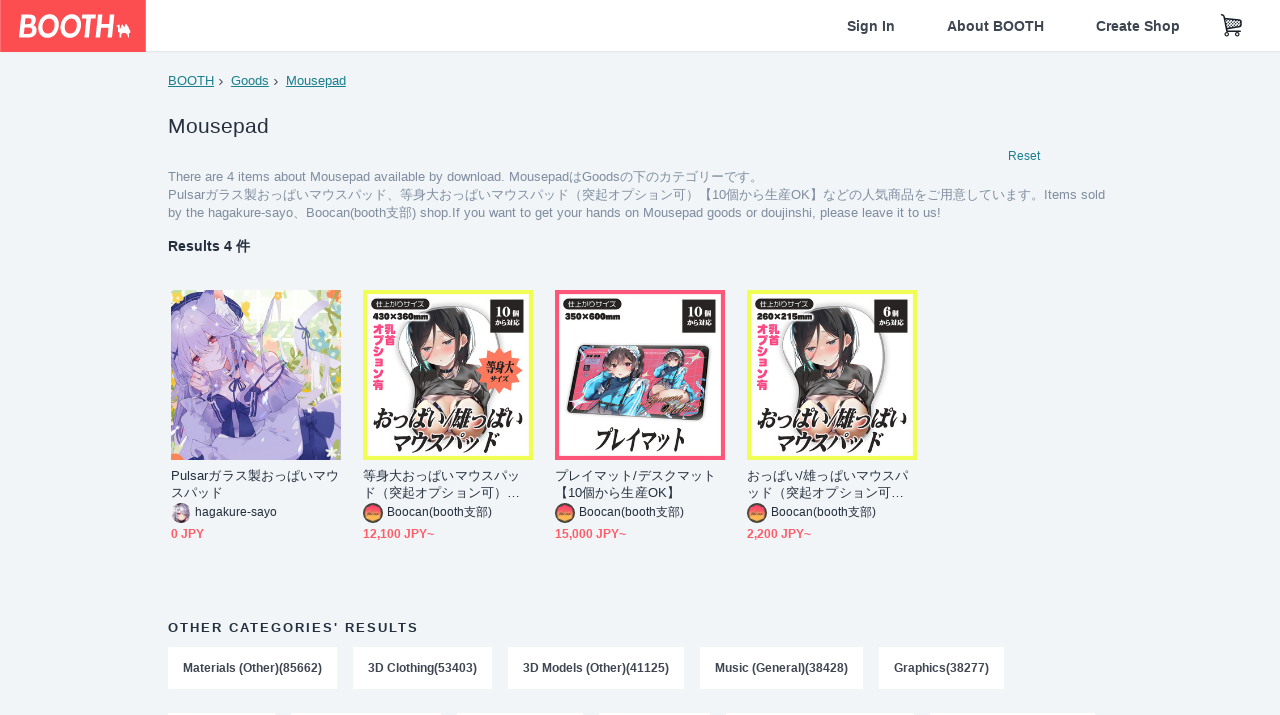

--- FILE ---
content_type: text/html; charset=utf-8
request_url: https://www.google.com/recaptcha/enterprise/anchor?ar=1&k=6LfF1dcZAAAAAOHQX8v16MX5SktDwmQINVD_6mBF&co=aHR0cHM6Ly9ib290aC5wbTo0NDM.&hl=en&v=N67nZn4AqZkNcbeMu4prBgzg&size=invisible&anchor-ms=20000&execute-ms=30000&cb=g0qeqjkjugie
body_size: 48657
content:
<!DOCTYPE HTML><html dir="ltr" lang="en"><head><meta http-equiv="Content-Type" content="text/html; charset=UTF-8">
<meta http-equiv="X-UA-Compatible" content="IE=edge">
<title>reCAPTCHA</title>
<style type="text/css">
/* cyrillic-ext */
@font-face {
  font-family: 'Roboto';
  font-style: normal;
  font-weight: 400;
  font-stretch: 100%;
  src: url(//fonts.gstatic.com/s/roboto/v48/KFO7CnqEu92Fr1ME7kSn66aGLdTylUAMa3GUBHMdazTgWw.woff2) format('woff2');
  unicode-range: U+0460-052F, U+1C80-1C8A, U+20B4, U+2DE0-2DFF, U+A640-A69F, U+FE2E-FE2F;
}
/* cyrillic */
@font-face {
  font-family: 'Roboto';
  font-style: normal;
  font-weight: 400;
  font-stretch: 100%;
  src: url(//fonts.gstatic.com/s/roboto/v48/KFO7CnqEu92Fr1ME7kSn66aGLdTylUAMa3iUBHMdazTgWw.woff2) format('woff2');
  unicode-range: U+0301, U+0400-045F, U+0490-0491, U+04B0-04B1, U+2116;
}
/* greek-ext */
@font-face {
  font-family: 'Roboto';
  font-style: normal;
  font-weight: 400;
  font-stretch: 100%;
  src: url(//fonts.gstatic.com/s/roboto/v48/KFO7CnqEu92Fr1ME7kSn66aGLdTylUAMa3CUBHMdazTgWw.woff2) format('woff2');
  unicode-range: U+1F00-1FFF;
}
/* greek */
@font-face {
  font-family: 'Roboto';
  font-style: normal;
  font-weight: 400;
  font-stretch: 100%;
  src: url(//fonts.gstatic.com/s/roboto/v48/KFO7CnqEu92Fr1ME7kSn66aGLdTylUAMa3-UBHMdazTgWw.woff2) format('woff2');
  unicode-range: U+0370-0377, U+037A-037F, U+0384-038A, U+038C, U+038E-03A1, U+03A3-03FF;
}
/* math */
@font-face {
  font-family: 'Roboto';
  font-style: normal;
  font-weight: 400;
  font-stretch: 100%;
  src: url(//fonts.gstatic.com/s/roboto/v48/KFO7CnqEu92Fr1ME7kSn66aGLdTylUAMawCUBHMdazTgWw.woff2) format('woff2');
  unicode-range: U+0302-0303, U+0305, U+0307-0308, U+0310, U+0312, U+0315, U+031A, U+0326-0327, U+032C, U+032F-0330, U+0332-0333, U+0338, U+033A, U+0346, U+034D, U+0391-03A1, U+03A3-03A9, U+03B1-03C9, U+03D1, U+03D5-03D6, U+03F0-03F1, U+03F4-03F5, U+2016-2017, U+2034-2038, U+203C, U+2040, U+2043, U+2047, U+2050, U+2057, U+205F, U+2070-2071, U+2074-208E, U+2090-209C, U+20D0-20DC, U+20E1, U+20E5-20EF, U+2100-2112, U+2114-2115, U+2117-2121, U+2123-214F, U+2190, U+2192, U+2194-21AE, U+21B0-21E5, U+21F1-21F2, U+21F4-2211, U+2213-2214, U+2216-22FF, U+2308-230B, U+2310, U+2319, U+231C-2321, U+2336-237A, U+237C, U+2395, U+239B-23B7, U+23D0, U+23DC-23E1, U+2474-2475, U+25AF, U+25B3, U+25B7, U+25BD, U+25C1, U+25CA, U+25CC, U+25FB, U+266D-266F, U+27C0-27FF, U+2900-2AFF, U+2B0E-2B11, U+2B30-2B4C, U+2BFE, U+3030, U+FF5B, U+FF5D, U+1D400-1D7FF, U+1EE00-1EEFF;
}
/* symbols */
@font-face {
  font-family: 'Roboto';
  font-style: normal;
  font-weight: 400;
  font-stretch: 100%;
  src: url(//fonts.gstatic.com/s/roboto/v48/KFO7CnqEu92Fr1ME7kSn66aGLdTylUAMaxKUBHMdazTgWw.woff2) format('woff2');
  unicode-range: U+0001-000C, U+000E-001F, U+007F-009F, U+20DD-20E0, U+20E2-20E4, U+2150-218F, U+2190, U+2192, U+2194-2199, U+21AF, U+21E6-21F0, U+21F3, U+2218-2219, U+2299, U+22C4-22C6, U+2300-243F, U+2440-244A, U+2460-24FF, U+25A0-27BF, U+2800-28FF, U+2921-2922, U+2981, U+29BF, U+29EB, U+2B00-2BFF, U+4DC0-4DFF, U+FFF9-FFFB, U+10140-1018E, U+10190-1019C, U+101A0, U+101D0-101FD, U+102E0-102FB, U+10E60-10E7E, U+1D2C0-1D2D3, U+1D2E0-1D37F, U+1F000-1F0FF, U+1F100-1F1AD, U+1F1E6-1F1FF, U+1F30D-1F30F, U+1F315, U+1F31C, U+1F31E, U+1F320-1F32C, U+1F336, U+1F378, U+1F37D, U+1F382, U+1F393-1F39F, U+1F3A7-1F3A8, U+1F3AC-1F3AF, U+1F3C2, U+1F3C4-1F3C6, U+1F3CA-1F3CE, U+1F3D4-1F3E0, U+1F3ED, U+1F3F1-1F3F3, U+1F3F5-1F3F7, U+1F408, U+1F415, U+1F41F, U+1F426, U+1F43F, U+1F441-1F442, U+1F444, U+1F446-1F449, U+1F44C-1F44E, U+1F453, U+1F46A, U+1F47D, U+1F4A3, U+1F4B0, U+1F4B3, U+1F4B9, U+1F4BB, U+1F4BF, U+1F4C8-1F4CB, U+1F4D6, U+1F4DA, U+1F4DF, U+1F4E3-1F4E6, U+1F4EA-1F4ED, U+1F4F7, U+1F4F9-1F4FB, U+1F4FD-1F4FE, U+1F503, U+1F507-1F50B, U+1F50D, U+1F512-1F513, U+1F53E-1F54A, U+1F54F-1F5FA, U+1F610, U+1F650-1F67F, U+1F687, U+1F68D, U+1F691, U+1F694, U+1F698, U+1F6AD, U+1F6B2, U+1F6B9-1F6BA, U+1F6BC, U+1F6C6-1F6CF, U+1F6D3-1F6D7, U+1F6E0-1F6EA, U+1F6F0-1F6F3, U+1F6F7-1F6FC, U+1F700-1F7FF, U+1F800-1F80B, U+1F810-1F847, U+1F850-1F859, U+1F860-1F887, U+1F890-1F8AD, U+1F8B0-1F8BB, U+1F8C0-1F8C1, U+1F900-1F90B, U+1F93B, U+1F946, U+1F984, U+1F996, U+1F9E9, U+1FA00-1FA6F, U+1FA70-1FA7C, U+1FA80-1FA89, U+1FA8F-1FAC6, U+1FACE-1FADC, U+1FADF-1FAE9, U+1FAF0-1FAF8, U+1FB00-1FBFF;
}
/* vietnamese */
@font-face {
  font-family: 'Roboto';
  font-style: normal;
  font-weight: 400;
  font-stretch: 100%;
  src: url(//fonts.gstatic.com/s/roboto/v48/KFO7CnqEu92Fr1ME7kSn66aGLdTylUAMa3OUBHMdazTgWw.woff2) format('woff2');
  unicode-range: U+0102-0103, U+0110-0111, U+0128-0129, U+0168-0169, U+01A0-01A1, U+01AF-01B0, U+0300-0301, U+0303-0304, U+0308-0309, U+0323, U+0329, U+1EA0-1EF9, U+20AB;
}
/* latin-ext */
@font-face {
  font-family: 'Roboto';
  font-style: normal;
  font-weight: 400;
  font-stretch: 100%;
  src: url(//fonts.gstatic.com/s/roboto/v48/KFO7CnqEu92Fr1ME7kSn66aGLdTylUAMa3KUBHMdazTgWw.woff2) format('woff2');
  unicode-range: U+0100-02BA, U+02BD-02C5, U+02C7-02CC, U+02CE-02D7, U+02DD-02FF, U+0304, U+0308, U+0329, U+1D00-1DBF, U+1E00-1E9F, U+1EF2-1EFF, U+2020, U+20A0-20AB, U+20AD-20C0, U+2113, U+2C60-2C7F, U+A720-A7FF;
}
/* latin */
@font-face {
  font-family: 'Roboto';
  font-style: normal;
  font-weight: 400;
  font-stretch: 100%;
  src: url(//fonts.gstatic.com/s/roboto/v48/KFO7CnqEu92Fr1ME7kSn66aGLdTylUAMa3yUBHMdazQ.woff2) format('woff2');
  unicode-range: U+0000-00FF, U+0131, U+0152-0153, U+02BB-02BC, U+02C6, U+02DA, U+02DC, U+0304, U+0308, U+0329, U+2000-206F, U+20AC, U+2122, U+2191, U+2193, U+2212, U+2215, U+FEFF, U+FFFD;
}
/* cyrillic-ext */
@font-face {
  font-family: 'Roboto';
  font-style: normal;
  font-weight: 500;
  font-stretch: 100%;
  src: url(//fonts.gstatic.com/s/roboto/v48/KFO7CnqEu92Fr1ME7kSn66aGLdTylUAMa3GUBHMdazTgWw.woff2) format('woff2');
  unicode-range: U+0460-052F, U+1C80-1C8A, U+20B4, U+2DE0-2DFF, U+A640-A69F, U+FE2E-FE2F;
}
/* cyrillic */
@font-face {
  font-family: 'Roboto';
  font-style: normal;
  font-weight: 500;
  font-stretch: 100%;
  src: url(//fonts.gstatic.com/s/roboto/v48/KFO7CnqEu92Fr1ME7kSn66aGLdTylUAMa3iUBHMdazTgWw.woff2) format('woff2');
  unicode-range: U+0301, U+0400-045F, U+0490-0491, U+04B0-04B1, U+2116;
}
/* greek-ext */
@font-face {
  font-family: 'Roboto';
  font-style: normal;
  font-weight: 500;
  font-stretch: 100%;
  src: url(//fonts.gstatic.com/s/roboto/v48/KFO7CnqEu92Fr1ME7kSn66aGLdTylUAMa3CUBHMdazTgWw.woff2) format('woff2');
  unicode-range: U+1F00-1FFF;
}
/* greek */
@font-face {
  font-family: 'Roboto';
  font-style: normal;
  font-weight: 500;
  font-stretch: 100%;
  src: url(//fonts.gstatic.com/s/roboto/v48/KFO7CnqEu92Fr1ME7kSn66aGLdTylUAMa3-UBHMdazTgWw.woff2) format('woff2');
  unicode-range: U+0370-0377, U+037A-037F, U+0384-038A, U+038C, U+038E-03A1, U+03A3-03FF;
}
/* math */
@font-face {
  font-family: 'Roboto';
  font-style: normal;
  font-weight: 500;
  font-stretch: 100%;
  src: url(//fonts.gstatic.com/s/roboto/v48/KFO7CnqEu92Fr1ME7kSn66aGLdTylUAMawCUBHMdazTgWw.woff2) format('woff2');
  unicode-range: U+0302-0303, U+0305, U+0307-0308, U+0310, U+0312, U+0315, U+031A, U+0326-0327, U+032C, U+032F-0330, U+0332-0333, U+0338, U+033A, U+0346, U+034D, U+0391-03A1, U+03A3-03A9, U+03B1-03C9, U+03D1, U+03D5-03D6, U+03F0-03F1, U+03F4-03F5, U+2016-2017, U+2034-2038, U+203C, U+2040, U+2043, U+2047, U+2050, U+2057, U+205F, U+2070-2071, U+2074-208E, U+2090-209C, U+20D0-20DC, U+20E1, U+20E5-20EF, U+2100-2112, U+2114-2115, U+2117-2121, U+2123-214F, U+2190, U+2192, U+2194-21AE, U+21B0-21E5, U+21F1-21F2, U+21F4-2211, U+2213-2214, U+2216-22FF, U+2308-230B, U+2310, U+2319, U+231C-2321, U+2336-237A, U+237C, U+2395, U+239B-23B7, U+23D0, U+23DC-23E1, U+2474-2475, U+25AF, U+25B3, U+25B7, U+25BD, U+25C1, U+25CA, U+25CC, U+25FB, U+266D-266F, U+27C0-27FF, U+2900-2AFF, U+2B0E-2B11, U+2B30-2B4C, U+2BFE, U+3030, U+FF5B, U+FF5D, U+1D400-1D7FF, U+1EE00-1EEFF;
}
/* symbols */
@font-face {
  font-family: 'Roboto';
  font-style: normal;
  font-weight: 500;
  font-stretch: 100%;
  src: url(//fonts.gstatic.com/s/roboto/v48/KFO7CnqEu92Fr1ME7kSn66aGLdTylUAMaxKUBHMdazTgWw.woff2) format('woff2');
  unicode-range: U+0001-000C, U+000E-001F, U+007F-009F, U+20DD-20E0, U+20E2-20E4, U+2150-218F, U+2190, U+2192, U+2194-2199, U+21AF, U+21E6-21F0, U+21F3, U+2218-2219, U+2299, U+22C4-22C6, U+2300-243F, U+2440-244A, U+2460-24FF, U+25A0-27BF, U+2800-28FF, U+2921-2922, U+2981, U+29BF, U+29EB, U+2B00-2BFF, U+4DC0-4DFF, U+FFF9-FFFB, U+10140-1018E, U+10190-1019C, U+101A0, U+101D0-101FD, U+102E0-102FB, U+10E60-10E7E, U+1D2C0-1D2D3, U+1D2E0-1D37F, U+1F000-1F0FF, U+1F100-1F1AD, U+1F1E6-1F1FF, U+1F30D-1F30F, U+1F315, U+1F31C, U+1F31E, U+1F320-1F32C, U+1F336, U+1F378, U+1F37D, U+1F382, U+1F393-1F39F, U+1F3A7-1F3A8, U+1F3AC-1F3AF, U+1F3C2, U+1F3C4-1F3C6, U+1F3CA-1F3CE, U+1F3D4-1F3E0, U+1F3ED, U+1F3F1-1F3F3, U+1F3F5-1F3F7, U+1F408, U+1F415, U+1F41F, U+1F426, U+1F43F, U+1F441-1F442, U+1F444, U+1F446-1F449, U+1F44C-1F44E, U+1F453, U+1F46A, U+1F47D, U+1F4A3, U+1F4B0, U+1F4B3, U+1F4B9, U+1F4BB, U+1F4BF, U+1F4C8-1F4CB, U+1F4D6, U+1F4DA, U+1F4DF, U+1F4E3-1F4E6, U+1F4EA-1F4ED, U+1F4F7, U+1F4F9-1F4FB, U+1F4FD-1F4FE, U+1F503, U+1F507-1F50B, U+1F50D, U+1F512-1F513, U+1F53E-1F54A, U+1F54F-1F5FA, U+1F610, U+1F650-1F67F, U+1F687, U+1F68D, U+1F691, U+1F694, U+1F698, U+1F6AD, U+1F6B2, U+1F6B9-1F6BA, U+1F6BC, U+1F6C6-1F6CF, U+1F6D3-1F6D7, U+1F6E0-1F6EA, U+1F6F0-1F6F3, U+1F6F7-1F6FC, U+1F700-1F7FF, U+1F800-1F80B, U+1F810-1F847, U+1F850-1F859, U+1F860-1F887, U+1F890-1F8AD, U+1F8B0-1F8BB, U+1F8C0-1F8C1, U+1F900-1F90B, U+1F93B, U+1F946, U+1F984, U+1F996, U+1F9E9, U+1FA00-1FA6F, U+1FA70-1FA7C, U+1FA80-1FA89, U+1FA8F-1FAC6, U+1FACE-1FADC, U+1FADF-1FAE9, U+1FAF0-1FAF8, U+1FB00-1FBFF;
}
/* vietnamese */
@font-face {
  font-family: 'Roboto';
  font-style: normal;
  font-weight: 500;
  font-stretch: 100%;
  src: url(//fonts.gstatic.com/s/roboto/v48/KFO7CnqEu92Fr1ME7kSn66aGLdTylUAMa3OUBHMdazTgWw.woff2) format('woff2');
  unicode-range: U+0102-0103, U+0110-0111, U+0128-0129, U+0168-0169, U+01A0-01A1, U+01AF-01B0, U+0300-0301, U+0303-0304, U+0308-0309, U+0323, U+0329, U+1EA0-1EF9, U+20AB;
}
/* latin-ext */
@font-face {
  font-family: 'Roboto';
  font-style: normal;
  font-weight: 500;
  font-stretch: 100%;
  src: url(//fonts.gstatic.com/s/roboto/v48/KFO7CnqEu92Fr1ME7kSn66aGLdTylUAMa3KUBHMdazTgWw.woff2) format('woff2');
  unicode-range: U+0100-02BA, U+02BD-02C5, U+02C7-02CC, U+02CE-02D7, U+02DD-02FF, U+0304, U+0308, U+0329, U+1D00-1DBF, U+1E00-1E9F, U+1EF2-1EFF, U+2020, U+20A0-20AB, U+20AD-20C0, U+2113, U+2C60-2C7F, U+A720-A7FF;
}
/* latin */
@font-face {
  font-family: 'Roboto';
  font-style: normal;
  font-weight: 500;
  font-stretch: 100%;
  src: url(//fonts.gstatic.com/s/roboto/v48/KFO7CnqEu92Fr1ME7kSn66aGLdTylUAMa3yUBHMdazQ.woff2) format('woff2');
  unicode-range: U+0000-00FF, U+0131, U+0152-0153, U+02BB-02BC, U+02C6, U+02DA, U+02DC, U+0304, U+0308, U+0329, U+2000-206F, U+20AC, U+2122, U+2191, U+2193, U+2212, U+2215, U+FEFF, U+FFFD;
}
/* cyrillic-ext */
@font-face {
  font-family: 'Roboto';
  font-style: normal;
  font-weight: 900;
  font-stretch: 100%;
  src: url(//fonts.gstatic.com/s/roboto/v48/KFO7CnqEu92Fr1ME7kSn66aGLdTylUAMa3GUBHMdazTgWw.woff2) format('woff2');
  unicode-range: U+0460-052F, U+1C80-1C8A, U+20B4, U+2DE0-2DFF, U+A640-A69F, U+FE2E-FE2F;
}
/* cyrillic */
@font-face {
  font-family: 'Roboto';
  font-style: normal;
  font-weight: 900;
  font-stretch: 100%;
  src: url(//fonts.gstatic.com/s/roboto/v48/KFO7CnqEu92Fr1ME7kSn66aGLdTylUAMa3iUBHMdazTgWw.woff2) format('woff2');
  unicode-range: U+0301, U+0400-045F, U+0490-0491, U+04B0-04B1, U+2116;
}
/* greek-ext */
@font-face {
  font-family: 'Roboto';
  font-style: normal;
  font-weight: 900;
  font-stretch: 100%;
  src: url(//fonts.gstatic.com/s/roboto/v48/KFO7CnqEu92Fr1ME7kSn66aGLdTylUAMa3CUBHMdazTgWw.woff2) format('woff2');
  unicode-range: U+1F00-1FFF;
}
/* greek */
@font-face {
  font-family: 'Roboto';
  font-style: normal;
  font-weight: 900;
  font-stretch: 100%;
  src: url(//fonts.gstatic.com/s/roboto/v48/KFO7CnqEu92Fr1ME7kSn66aGLdTylUAMa3-UBHMdazTgWw.woff2) format('woff2');
  unicode-range: U+0370-0377, U+037A-037F, U+0384-038A, U+038C, U+038E-03A1, U+03A3-03FF;
}
/* math */
@font-face {
  font-family: 'Roboto';
  font-style: normal;
  font-weight: 900;
  font-stretch: 100%;
  src: url(//fonts.gstatic.com/s/roboto/v48/KFO7CnqEu92Fr1ME7kSn66aGLdTylUAMawCUBHMdazTgWw.woff2) format('woff2');
  unicode-range: U+0302-0303, U+0305, U+0307-0308, U+0310, U+0312, U+0315, U+031A, U+0326-0327, U+032C, U+032F-0330, U+0332-0333, U+0338, U+033A, U+0346, U+034D, U+0391-03A1, U+03A3-03A9, U+03B1-03C9, U+03D1, U+03D5-03D6, U+03F0-03F1, U+03F4-03F5, U+2016-2017, U+2034-2038, U+203C, U+2040, U+2043, U+2047, U+2050, U+2057, U+205F, U+2070-2071, U+2074-208E, U+2090-209C, U+20D0-20DC, U+20E1, U+20E5-20EF, U+2100-2112, U+2114-2115, U+2117-2121, U+2123-214F, U+2190, U+2192, U+2194-21AE, U+21B0-21E5, U+21F1-21F2, U+21F4-2211, U+2213-2214, U+2216-22FF, U+2308-230B, U+2310, U+2319, U+231C-2321, U+2336-237A, U+237C, U+2395, U+239B-23B7, U+23D0, U+23DC-23E1, U+2474-2475, U+25AF, U+25B3, U+25B7, U+25BD, U+25C1, U+25CA, U+25CC, U+25FB, U+266D-266F, U+27C0-27FF, U+2900-2AFF, U+2B0E-2B11, U+2B30-2B4C, U+2BFE, U+3030, U+FF5B, U+FF5D, U+1D400-1D7FF, U+1EE00-1EEFF;
}
/* symbols */
@font-face {
  font-family: 'Roboto';
  font-style: normal;
  font-weight: 900;
  font-stretch: 100%;
  src: url(//fonts.gstatic.com/s/roboto/v48/KFO7CnqEu92Fr1ME7kSn66aGLdTylUAMaxKUBHMdazTgWw.woff2) format('woff2');
  unicode-range: U+0001-000C, U+000E-001F, U+007F-009F, U+20DD-20E0, U+20E2-20E4, U+2150-218F, U+2190, U+2192, U+2194-2199, U+21AF, U+21E6-21F0, U+21F3, U+2218-2219, U+2299, U+22C4-22C6, U+2300-243F, U+2440-244A, U+2460-24FF, U+25A0-27BF, U+2800-28FF, U+2921-2922, U+2981, U+29BF, U+29EB, U+2B00-2BFF, U+4DC0-4DFF, U+FFF9-FFFB, U+10140-1018E, U+10190-1019C, U+101A0, U+101D0-101FD, U+102E0-102FB, U+10E60-10E7E, U+1D2C0-1D2D3, U+1D2E0-1D37F, U+1F000-1F0FF, U+1F100-1F1AD, U+1F1E6-1F1FF, U+1F30D-1F30F, U+1F315, U+1F31C, U+1F31E, U+1F320-1F32C, U+1F336, U+1F378, U+1F37D, U+1F382, U+1F393-1F39F, U+1F3A7-1F3A8, U+1F3AC-1F3AF, U+1F3C2, U+1F3C4-1F3C6, U+1F3CA-1F3CE, U+1F3D4-1F3E0, U+1F3ED, U+1F3F1-1F3F3, U+1F3F5-1F3F7, U+1F408, U+1F415, U+1F41F, U+1F426, U+1F43F, U+1F441-1F442, U+1F444, U+1F446-1F449, U+1F44C-1F44E, U+1F453, U+1F46A, U+1F47D, U+1F4A3, U+1F4B0, U+1F4B3, U+1F4B9, U+1F4BB, U+1F4BF, U+1F4C8-1F4CB, U+1F4D6, U+1F4DA, U+1F4DF, U+1F4E3-1F4E6, U+1F4EA-1F4ED, U+1F4F7, U+1F4F9-1F4FB, U+1F4FD-1F4FE, U+1F503, U+1F507-1F50B, U+1F50D, U+1F512-1F513, U+1F53E-1F54A, U+1F54F-1F5FA, U+1F610, U+1F650-1F67F, U+1F687, U+1F68D, U+1F691, U+1F694, U+1F698, U+1F6AD, U+1F6B2, U+1F6B9-1F6BA, U+1F6BC, U+1F6C6-1F6CF, U+1F6D3-1F6D7, U+1F6E0-1F6EA, U+1F6F0-1F6F3, U+1F6F7-1F6FC, U+1F700-1F7FF, U+1F800-1F80B, U+1F810-1F847, U+1F850-1F859, U+1F860-1F887, U+1F890-1F8AD, U+1F8B0-1F8BB, U+1F8C0-1F8C1, U+1F900-1F90B, U+1F93B, U+1F946, U+1F984, U+1F996, U+1F9E9, U+1FA00-1FA6F, U+1FA70-1FA7C, U+1FA80-1FA89, U+1FA8F-1FAC6, U+1FACE-1FADC, U+1FADF-1FAE9, U+1FAF0-1FAF8, U+1FB00-1FBFF;
}
/* vietnamese */
@font-face {
  font-family: 'Roboto';
  font-style: normal;
  font-weight: 900;
  font-stretch: 100%;
  src: url(//fonts.gstatic.com/s/roboto/v48/KFO7CnqEu92Fr1ME7kSn66aGLdTylUAMa3OUBHMdazTgWw.woff2) format('woff2');
  unicode-range: U+0102-0103, U+0110-0111, U+0128-0129, U+0168-0169, U+01A0-01A1, U+01AF-01B0, U+0300-0301, U+0303-0304, U+0308-0309, U+0323, U+0329, U+1EA0-1EF9, U+20AB;
}
/* latin-ext */
@font-face {
  font-family: 'Roboto';
  font-style: normal;
  font-weight: 900;
  font-stretch: 100%;
  src: url(//fonts.gstatic.com/s/roboto/v48/KFO7CnqEu92Fr1ME7kSn66aGLdTylUAMa3KUBHMdazTgWw.woff2) format('woff2');
  unicode-range: U+0100-02BA, U+02BD-02C5, U+02C7-02CC, U+02CE-02D7, U+02DD-02FF, U+0304, U+0308, U+0329, U+1D00-1DBF, U+1E00-1E9F, U+1EF2-1EFF, U+2020, U+20A0-20AB, U+20AD-20C0, U+2113, U+2C60-2C7F, U+A720-A7FF;
}
/* latin */
@font-face {
  font-family: 'Roboto';
  font-style: normal;
  font-weight: 900;
  font-stretch: 100%;
  src: url(//fonts.gstatic.com/s/roboto/v48/KFO7CnqEu92Fr1ME7kSn66aGLdTylUAMa3yUBHMdazQ.woff2) format('woff2');
  unicode-range: U+0000-00FF, U+0131, U+0152-0153, U+02BB-02BC, U+02C6, U+02DA, U+02DC, U+0304, U+0308, U+0329, U+2000-206F, U+20AC, U+2122, U+2191, U+2193, U+2212, U+2215, U+FEFF, U+FFFD;
}

</style>
<link rel="stylesheet" type="text/css" href="https://www.gstatic.com/recaptcha/releases/N67nZn4AqZkNcbeMu4prBgzg/styles__ltr.css">
<script nonce="vBQ52aqdlevo5w2ibWgGtg" type="text/javascript">window['__recaptcha_api'] = 'https://www.google.com/recaptcha/enterprise/';</script>
<script type="text/javascript" src="https://www.gstatic.com/recaptcha/releases/N67nZn4AqZkNcbeMu4prBgzg/recaptcha__en.js" nonce="vBQ52aqdlevo5w2ibWgGtg">
      
    </script></head>
<body><div id="rc-anchor-alert" class="rc-anchor-alert"></div>
<input type="hidden" id="recaptcha-token" value="[base64]">
<script type="text/javascript" nonce="vBQ52aqdlevo5w2ibWgGtg">
      recaptcha.anchor.Main.init("[\x22ainput\x22,[\x22bgdata\x22,\x22\x22,\[base64]/[base64]/[base64]/[base64]/[base64]/UltsKytdPUU6KEU8MjA0OD9SW2wrK109RT4+NnwxOTI6KChFJjY0NTEyKT09NTUyOTYmJk0rMTxjLmxlbmd0aCYmKGMuY2hhckNvZGVBdChNKzEpJjY0NTEyKT09NTYzMjA/[base64]/[base64]/[base64]/[base64]/[base64]/[base64]/[base64]\x22,\[base64]\\u003d\\u003d\x22,\x22w57Clkp0wrxBAsOVAcKwwqBVS8K7WsK+IwhZw5xXfzhId8Osw4XDjxnCvS9Zw4fDjcKGacOMw7DDmCHCmcKYZsO2NwdyHMKrQQpcwoE1wqYrw4Jyw7Q1w61KesO0wp4/[base64]/GFRXejsARTl6w4bCssKFEjDCq8OPAHnChFdpwpMAw7vCocKrw6dWIsOLwqMBUCDCicOZw7BlPRXDp1Btw7rCtcOJw7fCtz7DrWXDj8KSwq0Ew6QuYgY9w5vChBfCoMKNwpxSw4fCscOcWMOmwohMwrxBwpzDsW/DlcOpDGTDgsOyw6bDicOCV8Kow7lmwpI6cUQaIwt3IknDlXhZwo0+w6bDhcK2w5/Do8OuLcOwwr4wesK+UsKIw7jCgGQxEwTCrVzDnlzDncKdw73DnsOrwpt9w5YDQjDDrADCgVXCgB3DvMOBw4V9IcK2wpNuXcKfKMOjPsOPw4HCssKPw6tPwqJ0w5jDmzkLw7A/wpDDsgdgdsOlXsOBw7PDoMOERhIIwoPDmBZzaQ1PAi/Dr8K7acK0fCAOcMO3UsK6woTDlcOVw7fDpsKvaFvClcOUUcOnw6bDgMOuWUfDq0gkw4bDlsKHehDCgcOkwrjDim3Cl8OHdsOoXcO8RcKEw4/[base64]/Ds3HDh8OZwpvCjsKEwo7Dn0MiZ8OEw5oKw5jCkMOcVFjChsOTWHLDih/DkxMWwqrDohXDmG7Dv8K2EF3ChsKkw590dsK0BxI/BArDrl8SwrJDBCXDqVzDqMOjw4k3wpJ9w5V5EMOlwqR5PMKrwqA+ejAJw6TDnsOtDsOTZQYDwpFiesK/wq52Byx8w5fDv8O8w4Y/c2fCmsOVOcO1woXClcK/[base64]/CoMKZwqAISTPCjHcow6jDpMKPe8OYExHDs1Q6w6gewqUODsOfCcO8w5/CnMOzwotyJyhxcV3CiEHCvRTDh8OPw7MLZcKNwqTCrFIbM0fDjnbDnMOHw7HDnQo1w4DCtMO/DsO4AEsaw5rCjDIjw75HQMOswq/CglbDvsKzwrNPOsOswpHCpjjDrATDvcK0FQdcwps9G01rFsKawrwSPAjCpsOgwrwiw6bDk8KkHgADwoVkwqLDhMKhRhNsQMK/CB5Pwo4pwpzDmw47AMKCw4sXIGpPIFJPF20+w4ATWsO7EMOaTR/[base64]/[base64]/DlDjClcOswopdw4XDjzDDoMOiX8OkwonCksOLw65yw79yw4XCnsOKwptAwpN6wojCgcOmBsOKTMKBZlcbAcO3w7/[base64]/CkcODexnDjwFzwo8gw5PDl8Oha8KIMMK2w4p4w4sTE8KXwrTCm8KkaBDCognDrDkGwoLChhp2SsOkU313YFVswqvDpsKbHWQPaR3Cl8O2wqtTw5PCkcO4XsOcXcKmw6DDiABvGXLDgQ0wwqgQw6bDsMOjAhYhwpDCh20wwr7DssOFGcOjLsKdViguw6nDqxzDjl/ChlktQcKow7ALSRUMw4J3XiDCiDU4TMKKwoTCvxdEw53Cvh7DmMO3w63Dl2/DjsKQPsKWw5bCpiPDkcOnwonCvkfChw11wrwcwqEwEFbCt8O/w4TDsMOpCsKBQgXCs8KLYRAUwoczWGvCjCTCuUlOCsKgegfDiVjDp8KawrDDgsKXbUoLwr/Dq8KuwqxIw6N3w5HDhxHDvMKMw6xnwo9Nw6dqw5xaOsKtG2TDqcO4wqbDmsOpZ8KIw7LDsDI8fsO3W0nDjUdJWMKBKMOHw7kEXm9mwrQ3wobDjsK+QXrDtMKlN8O6GcONw5TCmg9qWcKuw6lVEGrCmirCoTPCrcK2woRTAm/[base64]/T8O7w6hAwqpjw5jDgMKRMsKzwqVuK08OZsOFwo1sCxAWSAIfwrTDqsOSVcKcPMOHNhjCiCLCp8OuNcKXK21Gw7TDusOedsOiw54dAsKAPULCncOsw7/Cs0vClTZ/w6HCqcOcw58pel9GKcKIBTXCtRjDnnU6wpbDgcOLw4vDuiDDnwBDYjlDQcKpwp89B8ONw41uwoEXGcKNwpPCjMOTwowtw4HCsy9jIinCo8OCw6h/T8O8w5/DoMKCwq/[base64]/Dn8K6woTDrk3DkX/DggDCrVDCrg/DmXcCwrYqBSTChcOawp/CucKowq0/LCvCu8OHw7TDt14IIsKTw4LCp2NBwrNtWXMswocGH2jDmF9pw7UKcGtzwp7Cvl0zwrBnTcKwdinDpHbCnMO1w53Di8KPecKdwqw/wrPCk8OFwrN0BcO+wqfCoMK1BcKwXT/DjMOPJyPDpkpHE8KWwpzCh8OsR8KWd8K2woDCjQXDjw/DtTzChSXCn8OVHCkIw61Cw6fDvsO4C0DDv2PCsTkywqPCmsKKKsK/wrNKw7Nhwq7Dn8OPE8OIKUHDlsK4w47DhA/Ci0fDm8KOwopCLsOMElM1DsKSCsKAEsKbD0Y8MsKYwoUnNFbCosK/b8Ocw4s9wq8aRHVdw6UYwozDq8KlLMKpwqQcwqzDn8KNwpbCjnYgU8KGwpHDk2nDo8OWw58RwqVzwrnCscOPw5/DjTZ/w6VAwppXw4/[base64]/[base64]/ZMKNAzjDoCM1WcOhwo3DuMO6w6JOFcOGOcOswpDDp8OPX3lVwr7CuU/DhMOTCMO5wonCqTjCmh1ZYcOrPyJxBcKZw6dFw59HworCncOVIXZAw5jCg23DgMKYaiVaw4DCrRTCocO2wpDDkQXCozYzDk/Dr24cAsKowrzCqy/CsMOiRw3CnCZmA2RffsKgbX/CkMOqwokswqg7w6RfGMKAw6bDocOEwqDCqUnCmngXGsKWAsOeHUfCg8KJawopN8OtfG1XQ27DiMOXwpTDlnnDi8KNw7cLw5w9wr0Cwoh/bH3CgcOTGcK+H8K+JsK9Q8KrwpMfw48MTx9aVnE2w4HDvR/[base64]/[base64]/[base64]/DpEfDpMK9w5vDumjDo1o5wowawrwLM8O3wqjDikkywpDDnmnDgcKlOMOfwqkSGsKJCSNZJcO6w4Y4wrXDnSLDm8OPw5vDlMKGwqoew5/Cu1fDssKaBsKqw43ClcOrwpvCtDPDvF1ldXbCtit1w7sWw77ClizDk8K8wojDoTsFFcKww5fDjsKIB8O3wr9FwovDn8OMw6zDpMOgwq/DvcKfakYjbRxcw5QwO8K5KMK6YldXZBAPw7nChMODw6ROwqzDrmgowpQYwrrDoDLChhM8w5XDhg/CosKPWzB8ZhvCv8KQYcO4wqwgQMKlwrTCpw7CmcKvX8O+JznDkCc6wo7CnAPCtD9qTcKPwqHCtwvCgsOzOsKUby8AYcOMwrsaJizDmi/CjXcyCcOmOMK8w4nDhSzDscOZfz3DtiDChU0kWsKewoTCgSPCsRbClgjCj07DklPCiDptDRXDmMKmD8OVwp/[base64]/[base64]/DmsKnw6HDkMO6wpgudcO2SsOuS8OAWcKhwo4NbcOeXwVdw7zDqhIsw5tmwqPDiBDDqsOwQsOIPgHDq8OFw7TDmhNWwpoSGDgdw6g2XcKkPMOuw5BGBQNYwqF/IAzCgVx+Y8O7ews9WsKBw53CtzlKYcKQU8KETcOHHjnDp07DscOxwqrCvMKZwqrDlsOUT8K6woANeMKpw6oQwpzCiDoOwpVow6vDgCvDrSMMCsOJBMKUTwxFwrYvYcKoHMObdywxJlPDrR3DpGHCsTfDt8OGRcOXwr/DpCA4wq8sR8KULVLCo8OSw7QOf0lNwqYYwoJsQsOpwrM6B0PDuTgwwqhvwooaCWkZw5vCksKRUn/CqgTCjMKnUcKEOMKSFSNjYcKFw4zCicKpwpBIaMKfw6ptFzceZRTDlcKRwrA/wq8pK8Kjw6sBOkBbOAHDkRRywojCr8Kfw5vCplFew7weXxfCksKaFFJrwpPCjsKIUjphLn3Dk8Okw540wq/DnsKoCHU3wrNodMO3dsKUTlnDqQc3w5xHw7HDu8KcMcOFSzsYw6jCok02w6TDuMOWwrnCjEYDayPCnsKOw7s9FnoWYsKtBD0ww55Lwo5+AFjDpcOiIMOPwpp9wq98wpg4wpNkwpYxw4/Ck27ClWsMNcOiJCk+QcOcC8K8UgnDlABUHlxVIx8UCcK+wrFlw5Ecw4PDpcO+PcO6eMOxw4bCp8Oqc0zDhsKsw6bDiDMrwr1swqXCm8KPPMKILMOnKgRKw7d0EcONVG5dwpDCphjCsH5DwrNGHA7DkcKFFUdnJUbChMKVwoA9KsKgw6nCqsOtw47DthtdeGDCq8Kjwr/CgwAvwpLDpsOYwps1wobDvcKVwrvDqcKYVSk8wpLDiF/CvH4MwqPCm8K/[base64]/w7kgwrQ0MhbCoRjDp2Acw5LChAZ+BcOew78cw41hMMKpw4nCvsOpJsK7wpjDqDPCp2fClzTDmcOgGBUQw7pUYVhdwo3DlltCAzvCocOfGsOXO1bDjMOJesOsFsKaEF3DshfCicORXgQETsOVUcKfwovCoTrCozA4w67DoMOFWsOvw4/[base64]/SzbCmsKzQS0fw64JVcOOacOjwoLDrcKYWWhKwqA1woQOMsOBw4sTJsKOw4RVNsORwpNeOsKWwoIkWMKBCMOAH8KaN8OIa8OOBS7CpsKYwr5Tw7vDkGLCk0XCusKKwpZTVVEtIH/Cs8KXwpvCiVjDlcK/SMODNxMufMKBwrViFsOWwrkmeMKowqtZesKCBMOowplWO8KtDMK3wpjCuVovw7M4WTrDikHCqMKrwonDoFAAOhrDt8OvwroAwpXDj8KJw6XDq3/[base64]/[base64]/Xn7CpsKLw63DqsOXaAAHw47Ci8KvwrrDmSDDqm7Dr13Ct8Ogw456w4Znw6nCpDfDnRApwr90cCLCiMOoYTDDj8KDCjHCicOOTsKyXzzDsMKOw4/DnmcDI8Knw5PDpRBqw7xLwp7Ck1I7w71vQz95LsOCw4xnwoNnwqgaUARdw5gYwqJucmEKAcOiw4DDsEBuwppLbQxPdzHDhcKFw5V4XcObEcOZJ8OxH8Kcwp7DlD8tw7LDgsKmOMKBw7xWCcOzSEdBAEtowp1qwrwHOcOlMUHDkAwRCsO/wprDv8K2w4gkLD/Dn8OPbU1wKcKiwrzCv8Kpw5zCnMO/worDvsO/w4rCmkxNSsK8wo9xVSQPwqbDoA/Du8Oxw7vDl8OJasOEwoXCnMKgwqnCuSB+w5oDLMOZwrlEw7Ufw4fDs8OlJ0zCjFXDgBNYwpwRMMOPwo7Cv8KTfMOlw7DCg8Kew74QISjDjcK6wqTCuMOVeXrDp0JowpfDrTAEw7PCqWrCtH9/YR5Tc8OUendVX1DDgWLCtMOewozCl8OfIxXClU/Cpy4/[base64]/DosO/[base64]/Cil1HL2vCqzrCoBc7ZMKrwr9ZYEsRZCbCi8Kqw5EfKsKoYMOxaRtsw6p8wqzCkzDCuMOHw7/[base64]/DpcOpwrtTL8KJZ8O6UhXDmMKDwq3Dt8KywoTCiGNoPcK7wr3ClnIBw6bDosKeHcKkwrvCv8OHQC16w7jCv2A/wpjCsMOtcl0cDMKgdhXCpMOVwo/DqVxCKsK7UiXDl8KlLgE6e8OQX0V1w7bCqVkHw7V9ClTCjcKywrPDs8ObwrrCp8OBasKTw63DrcKRCMO/[base64]/w6TDrMKtwo3Cpgsvwo/DnsKVKcKke8OnXiHDp25oAwzDq0PClS/ChgYvwrZWH8OMw75UFMKTUMKIAsOywpRmOz/Dm8KVw48SFMOmwoNOwrHCvQ1tw7XDiBtjJlp3DlPCj8KYw6Flwo/[base64]/Cq8OLODIZw4VEwpvDosK1wrsofMOwwopFw77DjcOPCcKQRcOHw54MC0nCjsOew6pLAD3Dum3CiAcew5vCkUx2wqnCscOtOcKtDj45wqbDnsKyL2XDisKMBX/[base64]/E8KOw6h0PlTDrVPDrMKBwpQVwqzClWDDhsKqw5gMWQcwwrYAwqLCp8KRRMOiwqjDosK5w6siw4bDn8OBwokMOcKlwqELw4jCui4IFgEhw5/Dj0s8w7HCi8KhPcOJwpF0PMOUbcO7wpU2wqPDkMOOwofDpznDuy7DgyvDsA/CtsKBfUjDtMOOw5tiSF3DrHXCgXrDrzDDkUcvwqXCuMKxCHU0wqgqw77DocONwrU5LcKFf8KBw4pIwqdWBcOnw63CnsKpw4UcRcKoWRjClmzCkMOHdA/[base64]/[base64]/NMKkDgjCgHhyw69AVA/ChAsbDsOYwqDDrUHDtzFaDcO/QCLCvBbCh8O2QcK6wqnDlHF2GMO1GsKcwqIpwqfCqyvCuh8JwrDCpsKqScK/F8OOw5d9w5lNesOHRSsgw5QZIx/DnMK/w5pYBMKtwrHDnENxK8OqwrLDuMOPw5HDrGkxScK5MsKAwpMcMRAVw4Y4wr3DhMK3wqs9dT7CnyXDn8Kbw6tbwptAwqnCgAt6PMObSTtsw4vDj3vDv8Obw7dOwqTCjMK2Ok15RcOEwqXDlsKVIcO/w7tqwpsxw7tpasOzw7PDmMKIw4LDjcOFwo8VIcK0GV3Cni5Kwr8Fw6VPHsKxCiFxWFvDr8K1ayRGBVB/wrQIwqfCpiLCr39hwqsnMMOQQMOIwqBOS8O/A2Qbwp7DgsKtdsKmwqLDqnxROcKjw4TCv8OdBADDg8OyYsO+w6fDt8K2PcO/R8OcwoDDiHgKw5M4wpHDmGADfsKkVTJqw7/CpHPCh8OiU8OubsK/w7zCpsOTcsKJwqvCnMOowpJ9f0MSwqHCrcKFw7VWTsO0ccKfwrV9fcK7wpN/w4jCgMOwWsO9w7rCs8K9IVjDpivDocKow4jDrsKld3NfOsKSesO4wrIcwqYVJ3pjLRpwwrTCiW/CncKJfgrDr3vDh0MubFrDvAgxHsKefsOxQWbCu3/DiMKgwrlZwrMMQDzCncKrw6w7IX/CqibDqGlfEMOxw5jDvTplw6LCm8OgFkM7w6fCtMO5bXnCpWoHw6d/dsOIUMKdw5TDvnfDv8Kiw6DCh8KXwrxUXsO2wpHCujUYw5/DkcOzJDLDmTgGAwTCvH7DqMO6w5lBAwHClUHDmMOCwoAbwq7Dnl7DgicfwrfCqD3Ch8OiQENiNmvChh7DgcOhw6TCpcOoUS/[base64]/[base64]/CvV5FJD3DvMOoMTTDoV7DnyRbwqRyWRzCm1U3w4PDlQgxw7TCv8O7w5jCrzXDncKNw5BpwpvDjMOjw7E+w45swp/DmhXCu8OIP1Q3UsKhOjYxOcO8wp7ClMOqw7PCh8KVw43CgsKSWmDDvcO1wo7DgcOpM2MSw591EAMACMOrHcKdT8KzwpkLw4ttBjg2w63Dv1Fvwrwlw4jCijAYw4jCr8Kwwo/CtgMdcCReKCDCjMKSEwoGwoBvUsOMwpkZV8ORNsKsw67DunzDusOPw77CjgV3woDDhRzCkcKifcKvw5XCkyY+w65LJ8Osw69iAk3CqmtGcsOJwpXDrsOJw5PCrCAqwow8KQnCthDDsETDq8OCbiMJw6fDiMO6w4/[base64]/RMOTS20nbMKwZXROwqPDg8OQwpzCg8OFw6obw5J9M8OTwp/DuBvDrk0ew6YQw6kQwqfCtWsZE1ZFwplbw6LCgcKYb1QEasO4wocQHW1/wo1nw5oCJ3U9wqLCjlDDqwwyRsKNdzXCk8O+OHogMFvDh8Oqwr7CtSgwUcO+w4DCsmINLQbCuA7DqS54w4xlIsOCw4/DgcKGWhE2w5HDsBXCpBMnwpllw4HDqUQuekQFwpbDmsOrdsK4FWPCvQrDkMKmw4HDtWFDT8KHZm3DkCrCk8OvwrpKFirClcK3MBsgK1DDn8OmwqB4w5DDhMOJw7PCqsOtwo3CizbCl2UyBWMQw73DuMOPLT/CnMOIwpdvw4DCmcOOwo/[base64]/Ck8KQw4HCtcOtw4/DnBstRMKWWxcIYhXCumIIwovCpnfDtW7DmMO2w7Vvwp0dD8KVZcOYYMKYw7Z7YDfDl8Ouw6lVR8OYe0DCtsKqwoLDncOuSz7CiT1ETMKPw6XDnX/CuXPCiBnDqMKfOcOKwpF4AMO0LgoGHsKSw7TCs8KswoRrciTDi8Kxw7vCtVPCkhbDnlZnCsOyV8KFwqzCksOlw4PDrT3DgMOEGMKvD1zDoMOAwopSZH3DnxrCt8KIYA1+w7ZSw7xPw5ZNw6DCvcO/[base64]/DocKMJsOZSMO5S8KATSJhw6Q3wo4Xw4BVWsOhw47CtVnDmMOew43CscKPwq3DiMKxwq/[base64]/RxZxwqbCjyDDisKmw7xFw5gzFMKzO8K6KsKeZSjDgGHCgMO6HG5/w7ZRwotIwoTDqHtkbkcdNsOZw41NTgHCgsOHWsKWScKdw5Mcw6bDnB7DmUHCsRTCg8OWO8KaX0dUFi9fWsKfGMOcEMO8N2wAw7HCtG3DicOMWcKVwrvCkMOBwpZkYMKMwoLCmSbChsKDwonCtxJTwr8Bw7TDsMKBw43DiT7DjTd7wq7DvMOcwoEKwp/DkhsowpLCrWlvPsOnEcOTw6ltwqpzwpTCrcKJFg8Fwq9Xw6/Crj3Cg0nCu1/DuGktw4R6XcKSWT/DoxQHJV0LR8Kpwo/ClhZbw47DocOmwo7ClFpcZAYfw4rDl2zDgXEgAjxhTsOHwoYYfMOHw6fDmh1WPMOWw7HCj8K7dsO3IcOlwoRaRcOHLzMUYsOCw7XDmsKLwoJDw7ULXTTClT/DvcKSw47Dg8O7MTlfZWotOGfDpm3Cph/DkzpawqXCrknCnjHCksK2w5MFwoQiNGJlHMODw67DrzsBwo7CrgwRwqzCp11Xw7Mww7NJw6oowrrCrMOmIMOEw4oHOnBYwpDDoDjCi8OsbHR8w5bDpzYXQMKjfwVjKRQdIMOywrfDosKQXsKrwpvDgS/DswLCuxs+w5/CrADCnTXDvMOvW3giwqbDqUTCijrCtsOyEjRzVMOow5BHG0zDt8K1w7vCg8KaXcOAwrIRaiEQQ3XCpgjDjMO4QMOMan7CvjFfSMK5w49ww45gwozChsOFwq/CnMK0BcOSRT3DmcOcw4rCh39kw6g9ZsKawqV0YMOkbFbDvGjDoS5DCMOmUiPDi8Otwr/CoQTCohfCtcKoGHZlwrrDg3/CnVzDt2NUNcOXG8KwOR3DoMKsworCucK8c0jCt1MYPcOXLcOrwoJQw4jCvcOlb8OgwrHCvnDCj17CqTIUWMKaDgh2w5XChCcYdcOQwoDCp0TDrxoiwqVYwpkdMBLCihHDphLDu1bCiQHDlAHDscKtwocTw5kDw6jCtm1swpt1woPCq0fChcKVw7TDssOPfMKvwrh/JkJDwpbCkMKFw4dsw5jDr8KiW3PCvT7Di3TDm8KmQ8O7w5hIwqxawqItw7I4w4QJw5bDscKqN8OUw47Dh8O+Z8KvR8K5F8K0EcOfw6DCtG5Qw4YPwp9kwqPCnHjDv2/CsCbDokHDti7ChRAGUU4twpTCuA3DtMKuFi1DAl7Dt8KqaX7Djn/[base64]/CnhIGwoE0wqEEw5rCkwwHdsOKw4rCqcOuaAsleMKhw41ow6bCt3MewpDDuMOyw6XCuMOuwr/DvcKVL8KZwrpJwrY5wrgaw5HCryoYw6LCmgXDvGzDmBBbScO4wpNlw7QPCcKGwqbDtsKHdx3CuCRqXy7CtMO9HsKfwoHDiz7CrH8yVcKHw61Fw5ZyNxIVw7nDqsK0UcO4fMKxwqJ3wpfDg23DusO9egzDoF/CmcO+w6cyDj7CgxBywp5XwrY6NGjCscOuwrZkcW/[base64]/Dj8KXXcK3wrXDrFTCi8KcwrzDjsKJwpTCqy7CnMKPZlPDnMOewrfDrsK5w5TDgsO7JwHCrXDDl8OMw73CkcOOHMKvw5/Du18pIx4eR8Opa30iEsOxO8OkBF5+wpPCrcOnZ8KuUVknwpPDnlcFwoQjAcK+wqLChncJw40kFMO+w5nCkcKfw7DClMKAUcK1dRxZFBDDucOpw4QxwpFqfQctw6DDmnnDnMK2w5rCj8Okwr3Ct8OOwrwmYsKsfSnCtkzDqcO5wodvG8K5f3XCqi/[base64]/[base64]/Dm3zDkBgUYBkNax0xVMK2wolowoprPjkVw5jCnj9Bwq/DnklBwrUsH2LCik4Fw6fCiMO6w7FEMkjClGbDnsKIKcKowrLDrEYnGMKewpvDrcKnD08lwrzDtMORS8KWwpPDlifDl0g6T8K+wqTDk8OoZ8K8wrR9w6A/NVjCqcKsBzxsejHClXzDtsKxw5XDg8OBw5nCvcOIQMODwq/[base64]/[base64]/[base64]/[base64]/[base64]/CmMKbODw9bMO/Ii5OwpdgfsKjIgnDjMKww7fCvUZdacKpcT4RwoYTw5vCpMOZIsKmc8OJw4RJwo7CnsOAwqHCploxOcKrwrxqwq/Ct2wmw5/DvQTCmMK9w580wqHDkyrDixtiwoVyTsKwwq3CrW/DtsO5wpHDt8OSwqgLC8Oxw5BiHsK7S8KZEsKKwqHDsydlw7UKPEEtVFA4TxPDoMK/[base64]/Cn0rDmsOcSlFBw7h8em9Cw4PDrMOhw6ABwpYHw71ZwpnDgg5XVH3Ck0cLasKLBcKfwpnDoWzDmQTDuBcpa8O1w75VNBXCrMO2wqTDlibDisOYw63Dl2dtXXvChyDCgcKhwr0pwpLCpE9Hw6/DhksGwpvDtVIpbsKBTcKZfcOFwqgPwqrDjcOdLiXDgUjDvW3CtFrDqB/Dv37CuVTCqcKRNcORMMK0BMOdaVTCiSJMwqzCnTcKY2E3Fi7DtTPCgD/[base64]/[base64]/DhH50OW7DoXHCo8K9woTCqsKzw48ySMOcQ8Opw6PDuQbCqwjCjB/Du0TDrGHCq8Kuw45NwqQwwrd8WXrCh8OSw4fCpcK/[base64]/[base64]/w7UPwpHDiMKHek7DrH1wUSXCpF3Cujo1Vw4Gwokxw4rDvMOCwrwAf8KeFUdTEMOJJsKwe8KEw59vw4pyGMO9XR5jwqfDisO0wpPDoGtnBELDiD5TPcOaTWnCnXHDi1LCnsK0U8Oiw5nCr8O/fcOHKE/CpsOuw6dew7IldcKlwpbDqCDDqcKGbxdjwow0wpvCqjbDsAvCqDcDwp1KHBHCu8OBwrnDqcKQfMODwrvCtizDjTJsPCHCrhMySkV/wr3CssObJMKZw7UBw7bCiWbCqsOcF2nCu8OQwpXCvUYqw6V/[base64]/Cq2V9XknDrlRNaMOcw4DDu8KHwoJqeMKSEMKBaMKEwr7DvR5eA8KBw5LDjGjCgMO9XD1zwrvCsCxyFsOwXx3ClMKfwphmwq5bwoLDlUAXw6/Do8Oww6XDs2YowrPDicOfQkhBwp7CmMK6bcKAwoQMRhNiw4MQw6PDpnEHw5TCoS1xJw/DsSnDmnjDmcKEW8OpwpVsKj3CrRnCrxnCjh7CukJ8wrEWwrlDw6zDkzvDnGHDqsO8PnvDkVfDlcKGfMKnKDQJJXDCmiorwpvCnsKpwrnCg8OjwrrDiBjCgm/DlFXDjjzDisKFVMKBwrQnwrF9KEB0wqrCu0xBw6U1PVhlw6x1LsKjKSDCp31fwqUtRMK/GMKiwqUGw4TDkMOqPMOWCsOZD1cvw6zDrsKhfEIXXcKTw7IwwovDnHPCtmfDo8OBwpUqUUQGe3tqwqp6w7h7w5tNw5sPKkMiF1LCqz0lwqxHwoFOw4TCtcOawrfDjCLCtsOjECDDpmvDgMKpwow7wrksZSzCpcKaGxpLSEJ/LiXDi19sw6rDjsOfIsOjVsKiHxsvw5o+wqLDpMOQwoRSO8Onwq92YsOpw4Acw40uIAw4w57Cl8OjwrPCpcKASMOMw5YPwq/[base64]/[base64]/WsKIEsOEw6tIcQdjw5YbwpzChRbCr8OkwrchNnfDp8KJUnTDniYmw4ZvNz1tOCJ0wobDvsOxw6XCr8KFw7zCknPCoH5ZM8O2wrNySMK3Hk7CoyFVwqLCscKdwqfDqsOWw5bCinPDiAfDicONw4YMw7nCn8KoVGh3M8KZw5jDli/DpDTDhUbClMK9PhJGI0MHYHxEw6Ysw6dUwr3CtsK2wod2w7/DmWLCkT3DnWctGcKeDQIVJ8OWCsK5wp3Dn8OFe3dDwqTDvsKzwqwYw4zDo8K1c3rDnMKPdwvDoGU+wqAISsK0JmVMw6UQwrIKwqzDkzrChBMvw6HDoMKow5h+WcOAw4zChsKYwqXDv2/[base64]/CkSXDkw0oesOtWSAIwpjCuDzChMOlCcKdDcOrNMKyw47DjcK6wqNmHRldw5DDosOAw4jDi8Kpw4giY8KMecOzw7dewqHDtH/Cs8Kzwp3CmRrDgAx7PyfDu8KWw7Yrw6PDm1rCosOdYMONO8Oiw7rCq8ONw5B6wrrCmh7CtsKTw5jCoHTCg8OAC8OnGsOCQAvCpsKuRMKtH2BHwr1lw7DDnVLDisOLw61AwqQPX3Vvw77DpcOxw4HDpsOXwoXClMKvwrU/[base64]/[base64]/Dr8OoBMOKJ3bCrMOzRMKnCcKHw4rDqMKhFh99dsO8wpPCgHrCi1AnwrAUVMKFwq3Cq8K/HS0MWcKFw6fCtFE3XMKJw4rCvl3DusOKw59gZlV+wrnDtV/[base64]/CpmnDqcO7bsO6wovCgsO5wqXDqcO/w7HDnEI+C8ODRnLDliYLw5jClE0Jw7VEE3DCoBnCsnDCusOlVcORE8OYeMOcaiJxK18Rwr5QPsKcw4nCpFFqw7cDw4nCnsK8YcKAwpxxw57Dm1fCugYcFS7DvFTCkx8Uw5tAw6p7ZGbDncO8w6/CqMKyw6EBw6rDmcO+w6RgwpkBUcOjdsOPSsKQdsOMwr7Cv8KMw73ClMKYKlxgJg18w6HDjsKINgnCgwpkVMOiI8OZwqHCiMKCM8KIB8KJwozCosKBwpHDtsOaI3pSw6UWwrkeOMOdNMOjecOOw7dIKcKDPGXCpE/[base64]/[base64]/DlsO/[base64]/[base64]/Cp1HCv8OfSzbCmsKFJl0HwpNEwp5rTsOmYcOZwpUCwp/Cu8OBw5IYwrtswp9oECLDnC/Cs8KJFRJEw5TCgW/CscKZw4xMDMOXw6bDqmQVIcKyGXvCkMKCa8KBw7IIw5NXw6cvw6EYBsKCYy0zw7Rhw7nCp8KeUiwjwpnCjWIzKsKEw7bCisOww6EQQU3ChcO0UcOgFgvDry3DmWXCisKZCQ7DsF3CqmfCp8OdwoHCmWJIFHhgLg4/ScKobsKzw5rCqVbDp0oMw57Cr0puBXXDminDg8OZwpTCumk7f8Ojwqg+w4V2w7zDmcKIw64QfMOqIzAMwppkw4zDlsKkfjUcDQwmw6hewogUwp7Dn0DCl8Kyw5YHLsKwwpnChGnCvBDDr8OOYjHDsBNLVC/CmMKyei49ST3DvsORfAR+VcObw5ZTBMOmw5PCkTDDu29iw7x3PURow7UdXSLDnnbCojfDgcOFw7HCrDY3K33CmX03w5HCssKfYXtLGkzCtBIJbsKUwofCqF7CjCPCgMO6w7TDnwnClQfCsMO7wofCu8KSbMOgwrlUBHAce0vCl1LCnFlcw6vDhsOuQR4aDMOBw4/CnnrCrQhGwrXDoHFTL8KaH3nCky7CnMK6DsOcYRXDv8One8K/F8Kiw7/DoSA3WC/DsnoXwrN1woDCqcKgUcK/[base64]/Cq2M0w6vCoxXDncOKIsOVeMKhw7jDtD3Dp8OiDMOORVIRwrXDtTLCvsKvwrTDq8KmY8ODwrzDmHhKHMKrw4bDu8OdXMOZw7zCpsOCH8KWwrF5w7x+MTE2XsOdNsKtwpp5wqM0wodHT1oSe0DCmUPDoMK7wpNswrQnw4TCu3dTLCjCk34qYsO7D2E3XMKgN8Kiwp/[base64]/OT5+aCMPQsOKclBWwo7Chj/DpCvCsjPCosOvw6fDni8LcQwAw73DlUMqw59nw6wOHsOIYAjDlcKrXsOHwrYLcMO8w6XCo8KjWj7CpMKEwqNUw6DCjcKkTiAIVsK5w4/DhsKbwrMmBXxLMilMwofCtsK1wqbDnsKQSMOBdsOcw57DlMKmTmF/w6g4w45gSGJ0w7rCvQ/CvRtTccOOw4FKJHUAwrnCssKxFW/DkUkzZHlkTcKxMsKGw7rClcOLw7ooVMO/wqbDscOswoweERohXcK9w6pVecKnWBnCoV/CsVlTcsKlw5vDiGlESHc+w7rCgn0Xw63Dt38eNWI9BsKGUhR4wrbCmG3CkMKJQcKKw6XDgWlGwq5BUlchQzrCiMOjw5IFwoHDjsOZCnRLc8KZeirCkHLDn8OXeBF2JjDCscKif0FXbAdSwqE/[base64]/DvsKQJVIjVwxww58VF15YwqAjDcO6Plh2WxrCg8KZw6bCpMKxwrxuw7d9wppiR0zDlH7Cs8KHUWI4wq97ZMOrZ8Kqwr0/UMKFwosTw5BhJHY8w7QAw6w5eMKFAmDCsijCky1cwr/DmsKhwp3CnsKNwpfDiRnCmU/[base64]/wqszWQFEXVUAV8KWwpHDvyDCrVoYLWHDn8Kjw4XDkMOxwprDnMKKawk9w4oZJcOUEUvDq8KFw4NAw6nDocOjEsOtw5fCtmQ9woHCqMOzw4lLIDRBwpTDuMKwXyNiTkTCisOMwpzDqzV6P8KXwpTDvMKiwpTCg8KYFyjDrmbCtMO/AcOww4BEVVQoTSvDpEhZwpLDkHhQfsOpwrbCh8OdDT4Dw71+wrLDiiXDv2E2wpANSMONLg5fw7jDl13DjTBDYTvCmhJ1WMK/AcOCwrvDk0xPwqxadMK4w7XDo8K6WMK8w7DDssO6w5NZw7N+UMKyw73CpcKEJyY6bsOnVcKbO8OXwqIuQnRewpJgw642axURADPDrlU3UsK2Lntae0sPwo14fsKhwp3ChMOYIEQ9wox0ecKoFsO5w6soTV/CkFgwf8K7JTDDtcOXNMKXwrFAOcKIwprDijAww58ew7FmdsOTJUrCqcKcKsKSwr/DrMOIwr0xXzDDgXvCrRArwpBQw7TCl8KHex/[base64]/w4LCjTfDkHYCYnTDsWEVY0Euw4nDpTrDiwbDrlXCm8OCwqjDl8OxK8OfI8OjwqpxQGhYTcKbw5HDvsKVTcO8Hn9ENMONw5tcw6/[base64]/Dg8Okw5LCrHnDosKxw4lgU2lhwoMnwqPCuDcUwr/[base64]/XHvCn3fCoMOWNcOCw67DuMOZEQ0FNHxfaS7Cl07Co3w\\u003d\x22],null,[\x22conf\x22,null,\x226LfF1dcZAAAAAOHQX8v16MX5SktDwmQINVD_6mBF\x22,0,null,null,null,1,[21,125,63,73,95,87,41,43,42,83,102,105,109,121],[7059694,189],0,null,null,null,null,0,1,0,null,700,1,null,0,\[base64]/76lBhn6iwkZoQoZnOKMAhnM8xEZ\x22,0,1,null,null,1,null,0,0,null,null,null,0],\x22https://booth.pm:443\x22,null,[3,1,1],null,null,null,1,3600,[\x22https://www.google.com/intl/en/policies/privacy/\x22,\x22https://www.google.com/intl/en/policies/terms/\x22],\x22uaFc2w0HZEkQKqQFKh6Non4OZr1CvuPG4Nz2KOgp0bY\\u003d\x22,1,0,null,1,1769869765177,0,0,[232,57,38,164,20],null,[94,217],\x22RC-O-DX13kUk4LV-g\x22,null,null,null,null,null,\x220dAFcWeA7rIkIggtrpcCaBga4xsV-iM5YtR3Qfz08J7-m1FY9UcoDjKyowlvQzI42x2Sd71v_yexXhmt8zPnEIClUSPv3JJ0g2AA\x22,1769952565181]");
    </script></body></html>

--- FILE ---
content_type: application/javascript; charset=UTF-8
request_url: https://booth.pm/cdn-cgi/challenge-platform/scripts/jsd/main.js
body_size: 9147
content:
window._cf_chl_opt={AKGCx8:'b'};~function(y7,kn,ku,kO,kA,kZ,kz,y0,y1,y3){y7=Y,function(T,k,yu,y6,y,H){for(yu={T:448,k:432,y:311,H:244,C:319,x:375,e:228,j:237,F:320},y6=Y,y=T();!![];)try{if(H=-parseInt(y6(yu.T))/1+parseInt(y6(yu.k))/2+parseInt(y6(yu.y))/3+-parseInt(y6(yu.H))/4*(-parseInt(y6(yu.C))/5)+parseInt(y6(yu.x))/6+-parseInt(y6(yu.e))/7*(-parseInt(y6(yu.j))/8)+-parseInt(y6(yu.F))/9,H===k)break;else y.push(y.shift())}catch(C){y.push(y.shift())}}(d,358978),kn=this||self,ku=kn[y7(362)],kO=null,kA=kP(),kZ={},kZ[y7(436)]='o',kZ[y7(388)]='s',kZ[y7(233)]='u',kZ[y7(476)]='z',kZ[y7(335)]='n',kZ[y7(262)]='I',kZ[y7(395)]='b',kz=kZ,kn[y7(292)]=function(T,y,H,C,Hs,HE,HL,ym,x,F,S,W,R,N,h){if(Hs={T:399,k:457,y:248,H:399,C:457,x:441,e:338,j:472,F:338,S:472,W:252,R:426,m:367,N:316,h:263,g:394,Q:334,D:295,U:368,J:258},HE={T:264,k:428,y:367,H:334,C:409},HL={T:288,k:229,y:261,H:378},ym=y7,x={'dKuKN':function(g,Q){return g<Q},'ClFZb':function(g,Q){return g===Q},'hVHhy':function(g,Q,D,U){return g(Q,D,U)},'UZsPF':function(g,Q){return g(Q)},'IYJXW':function(g,Q){return g+Q},'gniXZ':function(g,Q,D){return g(Q,D)}},y===null||y===void 0)return C;for(F=kI(y),T[ym(Hs.T)][ym(Hs.k)]&&(F=F[ym(Hs.y)](T[ym(Hs.H)][ym(Hs.C)](y))),F=T[ym(Hs.x)][ym(Hs.e)]&&T[ym(Hs.j)]?T[ym(Hs.x)][ym(Hs.F)](new T[(ym(Hs.S))](F)):function(Q,yN,D){for(yN=ym,Q[yN(HE.T)](),D=0;x[yN(HE.k)](D,Q[yN(HE.y)]);x[yN(HE.H)](Q[D],Q[D+1])?Q[yN(HE.C)](D+1,1):D+=1);return Q}(F),S='nAsAaAb'.split('A'),S=S[ym(Hs.W)][ym(Hs.R)](S),W=0;W<F[ym(Hs.m)];R=F[W],N=x[ym(Hs.N)](kt,T,y,R),x[ym(Hs.h)](S,N)?(h='s'===N&&!T[ym(Hs.g)](y[R]),x[ym(Hs.Q)](ym(Hs.D),H+R)?j(x[ym(Hs.U)](H,R),N):h||j(H+R,y[R])):x[ym(Hs.J)](j,H+R,N),W++);return C;function j(Q,D,yR){yR=Y,Object[yR(HL.T)][yR(HL.k)][yR(HL.y)](C,D)||(C[D]=[]),C[D][yR(HL.H)](Q)}},y0=y7(341)[y7(256)](';'),y1=y0[y7(252)][y7(426)](y0),kn[y7(416)]=function(T,k,Hu,Hn,yh,y,H,C,x,j){for(Hu={T:277,k:367,y:450,H:232,C:406,x:351,e:378,j:437,F:355},Hn={T:437},yh=y7,y={'uNpHe':function(F,S){return F+S},'khdfy':function(F,S){return S===F},'cySpI':function(F,S){return F<S},'uGyaX':function(F,S){return F(S)}},H=Object[yh(Hu.T)](k),C=0;C<H[yh(Hu.k)];C++)if(x=H[C],y[yh(Hu.y)]('f',x)&&(x='N'),T[x]){for(j=0;y[yh(Hu.H)](j,k[H[C]][yh(Hu.k)]);y[yh(Hu.y)](-1,T[x][yh(Hu.C)](k[H[C]][j]))&&(y[yh(Hu.x)](y1,k[H[C]][j])||T[x][yh(Hu.e)](y[yh(Hu.j)]('o.',k[H[C]][j]))),j++);}else T[x]=k[H[C]][yh(Hu.F)](function(F,yg){return yg=yh,y[yg(Hn.T)]('o.',F)})},y3=function(Cv,Cs,CE,Cr,Cw,yD,k,y,H,C){return Cv={T:330,k:236,y:446,H:423},Cs={T:313,k:348,y:348,H:452,C:413,x:256,e:452,j:359,F:393,S:275,W:300,R:364,m:449,N:378,h:304,g:452,Q:300,D:452,U:304,J:420,X:408,L:329,E:356,s:378,v:356,a:452,f:275,n:471},CE={T:477,k:367},Cr={T:471,k:367,y:356,H:288,C:229,x:261,e:353,j:288,F:379,S:373,W:380,R:415,m:456,N:415,h:352,g:419,Q:425,D:469,U:434,J:256,X:288,L:276,E:424,s:378,v:278,a:325,f:337,n:365,O:260,c:365,l:378,o:361,B:424,i:452,V:306,b:300,K:250,P:378,A:275,G:283,Z:452,z:255,M:229,I:261,d0:364,d1:445,d2:463,d3:260,d4:427,d5:365,d6:378,d7:473,d8:407,d9:281,dd:231,dp:477,dY:378,dT:378,dk:288,dy:243,dH:454,dC:378,dx:468,dw:343,de:287,dj:239,dF:378,dS:396,dW:276,dR:273,dm:387,dN:378,dh:339,dg:452,dQ:468,dD:376,dU:364,dJ:452,dX:429,dr:241,dL:321,dE:393,ds:384,dv:420,da:322,df:378,dq:329},Cw={T:364},yD=y7,k={'rLqSb':function(e,j){return j==e},'NNxJQ':function(e,j){return e-j},'mMJuD':function(e,j){return e<<j},'DnxzV':function(e,j){return e+j},'UUjTg':yD(Cv.T),'yjtOu':function(e,j){return e-j},'FKkGJ':function(e,j){return e>j},'OXxlr':function(e,j){return j|e},'PwJgQ':function(e,j){return e==j},'IMyKX':function(x,e){return x(e)},'rVSKn':function(e,j){return e<j},'bHRRL':function(e,j){return j&e},'clbyU':function(e,j){return j==e},'HeNeG':function(x,e){return x(e)},'dcuJI':function(e,j){return j==e},'pVIrx':function(e,j){return j!==e},'RRCCg':function(x,e){return x(e)},'psAwd':function(e,j){return e>j},'bsWlD':function(e,j){return e==j},'SjabB':yD(Cv.k),'amUQx':function(e,j){return e|j},'ZdMrI':function(e,j){return e<<j},'pGCPd':function(e,j){return j==e},'WoUib':function(e,j){return j==e},'HPnhU':function(e,j){return e-j},'DeijM':function(x,e){return x(e)},'MBOsl':function(e,j){return e<j},'sJaBX':function(e,j){return e|j},'AcCSR':function(e,j){return j&e},'LeSJO':function(e,j){return j==e},'YlhFJ':function(e,j){return j===e},'rLNwU':function(e,j){return e==j},'Ctosd':function(x,e){return x(e)},'mKepk':function(e,j){return j!=e},'LlNEX':function(e,j){return e-j}},y=String[yD(Cv.y)],H={'h':function(x,Cx,yU){return Cx={T:314,k:356},yU=yD,k[yU(Cw.T)](null,x)?'':H.g(x,6,function(e,yJ){return yJ=yU,yJ(Cx.T)[yJ(Cx.k)](e)})},'g':function(x,j,F,Ch,CW,yX,S,W,R,N,Q,D,U,J,X,L,E,s,A,O,o,B,i,V){if(Ch={T:260},CW={T:365},yX=yD,S={'Dohte':function(K,P){return K>=P},'BuFam':function(K,P){return K<P},'hnQyI':function(K,P){return K(P)},'Iqrnn':yX(Cr.T),'SALmj':function(K,P){return K(P)},'Bpmkr':function(K,P,yr){return yr=yX,k[yr(CW.T)](K,P)},'YNDiW':function(K,P){return K-P},'EhPHD':function(K,P){return K<P},'XQuKC':function(K,P){return P|K},'Atfti':function(K,P,yL){return yL=yX,k[yL(Ch.T)](K,P)},'zEsFE':function(K,P){return P==K},'hytSI':function(K,P){return K(P)},'TwGhk':function(K,P){return K<<P},'AQmKA':function(K,P){return P==K},'tZBgw':function(K,P){return K(P)},'imkdE':function(K,P){return K-P}},null==x)return'';for(R={},N={},Q='',D=2,U=3,J=2,X=[],L=0,E=0,s=0;s<x[yX(Cr.k)];s+=1)if(O=x[yX(Cr.y)](s),Object[yX(Cr.H)][yX(Cr.C)][yX(Cr.x)](R,O)||(R[O]=U++,N[O]=!0),o=k[yX(Cr.e)](Q,O),Object[yX(Cr.j)][yX(Cr.C)][yX(Cr.x)](R,o))Q=o;else if(yX(Cr.F)===yX(Cr.S))S[yX(Cr.W)](x[yX(Cr.R)],200)&&S[yX(Cr.m)](J[yX(Cr.N)],300)?S[yX(Cr.h)](W,S[yX(Cr.g)]):S[yX(Cr.Q)](R,yX(Cr.D)+O[yX(Cr.N)]);else for(B=k[yX(Cr.U)][yX(Cr.J)]('|'),i=0;!![];){switch(B[i++]){case'0':D--;continue;case'1':if(Object[yX(Cr.X)][yX(Cr.C)][yX(Cr.x)](N,Q)){if(256>Q[yX(Cr.L)](0)){for(W=0;W<J;L<<=1,E==k[yX(Cr.E)](j,1)?(E=0,X[yX(Cr.s)](F(L)),L=0):E++,W++);for(V=Q[yX(Cr.L)](0),W=0;k[yX(Cr.v)](8,W);L=k[yX(Cr.a)](L<<1,V&1.34),k[yX(Cr.f)](E,k[yX(Cr.n)](j,1))?(E=0,X[yX(Cr.s)](F(L)),L=0):E++,V>>=1,W++);}else{for(V=1,W=0;W<J;L=k[yX(Cr.O)](L,1)|V,E==k[yX(Cr.c)](j,1)?(E=0,X[yX(Cr.l)](k[yX(Cr.o)](F,L)),L=0):E++,V=0,W++);for(V=Q[yX(Cr.L)](0),W=0;16>W;L=L<<1|1.14&V,k[yX(Cr.f)](E,k[yX(Cr.B)](j,1))?(E=0,X[yX(Cr.l)](F(L)),L=0):E++,V>>=1,W++);}D--,D==0&&(D=Math[yX(Cr.i)](2,J),J++),delete N[Q]}else for(V=R[Q],W=0;k[yX(Cr.V)](W,J);L=L<<1|k[yX(Cr.b)](V,1),k[yX(Cr.K)](E,j-1)?(E=0,X[yX(Cr.P)](k[yX(Cr.A)](F,L)),L=0):E++,V>>=1,W++);continue;case'2':Q=String(O);continue;case'3':R[o]=U++;continue;case'4':k[yX(Cr.G)](0,D)&&(D=Math[yX(Cr.Z)](2,J),J++);continue}break}if(k[yX(Cr.z)]('',Q)){if(Object[yX(Cr.H)][yX(Cr.M)][yX(Cr.I)](N,Q)){if(256>Q[yX(Cr.L)](0)){for(W=0;W<J;L<<=1,k[yX(Cr.d0)](E,j-1)?(E=0,X[yX(Cr.l)](k[yX(Cr.d1)](F,L)),L=0):E++,W++);for(V=Q[yX(Cr.L)](0),W=0;k[yX(Cr.d2)](8,W);L=k[yX(Cr.d3)](L,1)|1&V,k[yX(Cr.d4)](E,k[yX(Cr.d5)](j,1))?(E=0,X[yX(Cr.d6)](F(L)),L=0):E++,V>>=1,W++);}else if(k[yX(Cr.d7)]!==yX(Cr.d8)){for(V=1,W=0;W<J;L=k[yX(Cr.d9)](k[yX(Cr.dd)](L,1),V),k[yX(Cr.dp)](E,k[yX(Cr.d5)](j,1))?(E=0,X[yX(Cr.dY)](F(L)),L=0):E++,V=0,W++);for(V=Q[yX(Cr.L)](0),W=0;16>W;L=k[yX(Cr.a)](L<<1,1.79&V),E==j-1?(E=0,X[yX(Cr.dT)](F(L)),L=0):E++,V>>=1,W++);}else{if(db[yX(Cr.dk)][yX(Cr.M)][yX(Cr.I)](dK,dP)){if(256>YS[yX(Cr.L)](0)){for(TR=0;Tm<TN;Tg<<=1,TQ==S[yX(Cr.dy)](TD,1)?(TU=0,TJ[yX(Cr.s)](TX(Tr)),TL=0):TE++,Th++);for(A=Ts[yX(Cr.L)](0),Tv=0;8>Ta;Tq=Tn<<1|A&1.47,Tu==S[yX(Cr.dH)](TO,1)?(Tc=0,Tl[yX(Cr.dC)](To(TB)),Ti=0):TV++,A>>=1,Tf++);}else{for(A=1,Tb=0;S[yX(Cr.dx)](TK,TP);TG=S[yX(Cr.dw)](S[yX(Cr.de)](TZ,1),A),S[yX(Cr.dj)](Tz,TM-1)?(Tt=0,TI[yX(Cr.dF)](S[yX(Cr.dS)](k0,k1)),k2=0):k3++,A=0,TA++);for(A=k4[yX(Cr.dW)](0),k5=0;16>k6;k8=S[yX(Cr.dR)](k9,1)|A&1,S[yX(Cr.dm)](kd,kp-1)?(kY=0,kT[yX(Cr.dN)](S[yX(Cr.dh)](kk,ky)),kH=0):kC++,A>>=1,k7++);}TC--,Tx==0&&(Tw=Te[yX(Cr.dg)](2,Tj),TF++),delete TS[TW]}else for(A=pZ[pz],pM=0;S[yX(Cr.dQ)](pt,pI);Y1=S[yX(Cr.dw)](Y2<<1.31,A&1),S[yX(Cr.dj)](Y3,S[yX(Cr.dD)](Y4,1))?(Y5=0,Y6[yX(Cr.s)](S[yX(Cr.dS)](Y7,Y8)),Y9=0):Yd++,A>>=1,Y0++);Ye=(Yp--,YY==0&&(YT=Yk[yX(Cr.i)](2,Yy),YH++),YC[Yx]=Yw++,Yj(YF))}D--,k[yX(Cr.dU)](0,D)&&(D=Math[yX(Cr.dJ)](2,J),J++),delete N[Q]}else for(V=R[Q],W=0;W<J;L=V&1|L<<1.62,k[yX(Cr.dX)](E,k[yX(Cr.dr)](j,1))?(E=0,X[yX(Cr.dN)](k[yX(Cr.dL)](F,L)),L=0):E++,V>>=1,W++);D--,k[yX(Cr.d4)](0,D)&&J++}for(V=2,W=0;k[yX(Cr.dE)](W,J);L=k[yX(Cr.ds)](L<<1,k[yX(Cr.dv)](V,1)),k[yX(Cr.da)](E,j-1)?(E=0,X[yX(Cr.df)](F(L)),L=0):E++,V>>=1,W++);for(;;)if(L<<=1,E==j-1){X[yX(Cr.s)](F(L));break}else E++;return X[yX(Cr.dq)]('')},'j':function(x,CL,yE){return CL={T:276},yE=yD,k[yE(CE.T)](null,x)?'':x==''?null:H.i(x[yE(CE.k)],32768,function(e,ys){return ys=yE,x[ys(CL.T)](e)})},'i':function(x,j,F,yv,S,W,R,N,Q,D,U,J,X,L,E,s,i,O,o,B){if(yv=yD,k[yv(Cs.T)](yv(Cs.k),yv(Cs.y))){for(S=[],W=4,R=4,N=3,Q=[],J=F(0),X=j,L=1,D=0;3>D;S[D]=D,D+=1);for(E=0,s=Math[yv(Cs.H)](2,2),U=1;s!=U;)for(O=yv(Cs.C)[yv(Cs.x)]('|'),o=0;!![];){switch(O[o++]){case'0':0==X&&(X=j,J=F(L++));continue;case'1':B=X&J;continue;case'2':U<<=1;continue;case'3':X>>=1;continue;case'4':E|=U*(0<B?1:0);continue}break}switch(E){case 0:for(E=0,s=Math[yv(Cs.e)](2,8),U=1;s!=U;B=X&J,X>>=1,k[yv(Cs.j)](0,X)&&(X=j,J=F(L++)),E|=(k[yv(Cs.F)](0,B)?1:0)*U,U<<=1);i=k[yv(Cs.S)](y,E);break;case 1:for(E=0,s=Math[yv(Cs.e)](2,16),U=1;U!=s;B=k[yv(Cs.W)](J,X),X>>=1,k[yv(Cs.R)](0,X)&&(X=j,J=k[yv(Cs.S)](F,L++)),E|=(0<B?1:0)*U,U<<=1);i=k[yv(Cs.m)](y,E);break;case 2:return''}for(D=S[3]=i,Q[yv(Cs.N)](i);;){if(L>x)return'';for(E=0,s=Math[yv(Cs.e)](2,N),U=1;k[yv(Cs.h)](U,s);B=X&J,X>>=1,X==0&&(X=j,J=F(L++)),E|=(0<B?1:0)*U,U<<=1);switch(i=E){case 0:for(E=0,s=Math[yv(Cs.g)](2,8),U=1;k[yv(Cs.h)](U,s);B=k[yv(Cs.Q)](J,X),X>>=1,0==X&&(X=j,J=F(L++)),E|=(0<B?1:0)*U,U<<=1);S[R++]=y(E),i=R-1,W--;break;case 1:for(E=0,s=Math[yv(Cs.D)](2,16),U=1;k[yv(Cs.U)](U,s);B=k[yv(Cs.J)](J,X),X>>=1,0==X&&(X=j,J=F(L++)),E|=U*(0<B?1:0),U<<=1);S[R++]=y(E),i=k[yv(Cs.X)](R,1),W--;break;case 2:return Q[yv(Cs.L)]('')}if(0==W&&(W=Math[yv(Cs.D)](2,N),N++),S[i])i=S[i];else if(k[yv(Cs.T)](i,R))i=D+D[yv(Cs.E)](0);else return null;Q[yv(Cs.s)](i),S[R++]=D+i[yv(Cs.v)](0),W--,D=i,W==0&&(W=Math[yv(Cs.a)](2,N),N++)}}else k[yv(Cs.f)](E,yv(Cs.n))}},C={},C[yD(Cv.H)]=H.h,C}(),y4();function ko(){return kl()!==null}function kK(T,k,Hd,H9,H8,H5,yy,y,H,C,x){Hd={T:412,k:431,y:469,H:328,C:451,x:315,e:227,j:478,F:404,S:455,W:307,R:226,m:418,N:466,h:465,g:439,Q:235,D:433,U:242,J:462,X:369,L:310,E:296,s:296,v:259,a:296,f:268,n:350,O:423,c:327},H9={T:253},H8={T:360,k:251,y:345,H:411,C:415,x:317,e:421,j:471,F:367,S:391,W:234},H5={T:280},yy=y7,y={'VoBaX':yy(Hd.T),'pAPkz':function(e,j){return j!==e},'zEtyL':function(e,j){return e>=j},'UVcck':yy(Hd.k),'NfXhh':yy(Hd.y),'NckgN':yy(Hd.H),'jdkJi':yy(Hd.C),'VexTs':function(e,j){return e+j},'Fypkp':function(e,j){return e+j},'DXgUG':yy(Hd.x),'EJCBm':function(e){return e()},'FvbRy':function(e){return e()}},H=kn[yy(Hd.e)],console[yy(Hd.j)](kn[yy(Hd.F)]),C=new kn[(yy(Hd.S))](),C[yy(Hd.W)](y[yy(Hd.R)],y[yy(Hd.m)](y[yy(Hd.N)](yy(Hd.h)+kn[yy(Hd.F)][yy(Hd.g)],y[yy(Hd.Q)]),H.r)),H[yy(Hd.D)]&&(C[yy(Hd.T)]=5e3,C[yy(Hd.U)]=function(yH){yH=yy,k(y[yH(H5.T)])}),C[yy(Hd.J)]=function(yC,H6){if(yC=yy,y[yC(H8.T)](yC(H8.k),yC(H8.y))){if(y[yC(H8.H)](C[yC(H8.C)],200)&&C[yC(H8.C)]<300){if(y[yC(H8.x)]!==yC(H8.e))k(yC(H8.j));else return H6={T:276},null==x?'':''==e?null:j.i(F[yC(H8.F)],32768,function(m,yx){return yx=yC,W[yx(H6.T)](m)})}else k(y[yC(H8.S)]+C[yC(H8.C)])}else return k[yC(H8.W)](function(){}),'p'},C[yy(Hd.X)]=function(yw){yw=yy,k(y[yw(H9.T)])},x={'t':y[yy(Hd.L)](kV),'lhr':ku[yy(Hd.E)]&&ku[yy(Hd.s)][yy(Hd.v)]?ku[yy(Hd.a)][yy(Hd.v)]:'','api':H[yy(Hd.D)]?!![]:![],'c':y[yy(Hd.f)](ko),'payload':T},C[yy(Hd.n)](y3[yy(Hd.O)](JSON[yy(Hd.c)](x)))}function y2(HO,yQ,H,C,x,j,F,S,W){C=(HO={T:291,k:257,y:377,H:282,C:417,x:298,e:461,j:291,F:405,S:403,W:347,R:301,m:266,N:377,h:398,g:403,Q:402},yQ=y7,H={},H[yQ(HO.T)]=yQ(HO.k),H[yQ(HO.y)]=yQ(HO.H),H);try{return x=ku[yQ(HO.C)](yQ(HO.x)),x[yQ(HO.e)]=C[yQ(HO.j)],x[yQ(HO.F)]='-1',ku[yQ(HO.S)][yQ(HO.W)](x),j=x[yQ(HO.R)],F={},F=pRIb1(j,j,'',F),F=pRIb1(j,j[yQ(HO.m)]||j[C[yQ(HO.N)]],'n.',F),F=pRIb1(j,x[yQ(HO.h)],'d.',F),ku[yQ(HO.g)][yQ(HO.Q)](x),S={},S.r=F,S.e=null,S}catch(R){return W={},W.r={},W.e=R,W}}function kI(k,Hg,yW,y,H,C){for(Hg={T:270,k:270,y:248,H:277,C:265},yW=y7,y={},y[yW(Hg.T)]=function(e,j){return j!==e},H=y,C=[];H[yW(Hg.k)](null,k);C=C[yW(Hg.y)](Object[yW(Hg.H)](k)),k=Object[yW(Hg.C)](k));return C}function kB(yK,yp,k,y,H){if(yK={T:274},yp=y7,k={},k[yp(yK.T)]=function(C,e){return C*e},y=k,H=kl(),H===null)return;kO=(kO&&clearTimeout(kO),setTimeout(function(){kc()},y[yp(yK.T)](H,1e3)))}function kV(yG,yT,T){return yG={T:227,k:414},yT=y7,T=kn[yT(yG.T)],Math[yT(yG.k)](+atob(T.t))}function Y(p,T,k,y){return p=p-226,k=d(),y=k[p],y}function y4(CB,Co,Cc,ya,T,k,y,H,e,C){if(CB={T:444,k:336,y:372,H:358,C:299,x:227,e:430,j:459,F:475,S:285,W:284,R:383,m:340,N:471,h:344,g:249,Q:453,D:357,U:357,J:460,X:385,L:385},Co={T:372,k:312,y:357,H:460,C:453,x:430,e:459,j:371,F:385},Cc={T:308,k:349,y:269,H:378,C:276,x:290},ya=y7,T={'EwLXg':function(e,j){return j==e},'GCvit':function(e,j){return e-j},'OSYDi':function(e,j){return j===e},'ZFJbL':ya(CB.T),'VlLlo':ya(CB.k),'eRzuj':ya(CB.y),'sNMgA':function(x){return x()},'NEsDk':function(e,j){return j!==e},'frUVB':ya(CB.H),'YhVRT':ya(CB.C)},k=kn[ya(CB.x)],!k)return;if(!kb())return;(y=![],H=function(yf){if(yf=ya,T[yf(Cc.T)](yf(Cc.k),yf(Cc.k))){if(!y){if(y=!![],!kb())return;kc(function(x){y5(k,x)})}}else{for(l=0;o<B;V<<=1,T[yf(Cc.y)](b,K-1)?(P=0,A[yf(Cc.H)](G(Z)),z=0):M++,i++);for(I=d0[yf(Cc.C)](0),d1=0;8>d2;d4=1&d6|d5<<1.52,d7==T[yf(Cc.x)](d8,1)?(d9=0,dd[yf(Cc.H)](dp(dY)),dT=0):dk++,dy>>=1,d3++);}},T[ya(CB.e)](ku[ya(CB.j)],ya(CB.H)))?ya(CB.C)!==T[ya(CB.F)]?(e={},e[ya(CB.S)]=T[ya(CB.W)],e[ya(CB.R)]=H.r,e[ya(CB.m)]=ya(CB.N),y[ya(CB.h)][ya(CB.g)](e,'*')):T[ya(CB.Q)](H):kn[ya(CB.D)]?ku[ya(CB.U)](T[ya(CB.J)],H):(C=ku[ya(CB.X)]||function(){},ku[ya(CB.L)]=function(yq){yq=ya,yq(Co.T)!==T[yq(Co.k)]?y[yq(Co.y)](T[yq(Co.H)],H):(T[yq(Co.C)](C),T[yq(Co.x)](ku[yq(Co.e)],T[yq(Co.j)])&&(ku[yq(Co.F)]=C,H()))})}function d(CV){return CV='navigator,dcuJI,ZFJbL,source,error,Atfti,prototype,chctx,GCvit,AEuUs,pRIb1,CUsNN,eSDji,d.cookie,location,0|3|1|2|4,iframe,qtFUb,bHRRL,contentWindow,rxIrf,random,mKepk,now,rVSKn,open,OSYDi,irFcx,EJCBm,1771968ERYRuX,eRzuj,YlhFJ,Pte5fGxZw1Mvi7-o2SKgkjadlFcNXrQWJhyHpU8u9OCVEbAn3BzL6q+Ds$m0YTR4I,/jsd/oneshot/d251aa49a8a3/0.23827576010972887:1769862204:4srPTxp3kBcoBG4NUqIQ454RZzPv6SmHPxQHdzg90J8/,hVHhy,UVcck,0|1|2|4|3,35WHluWs,11157750MmgOPu,DeijM,LeSJO,IOpCe,LRmiB4,OXxlr,/invisible/jsd,stringify,xhr-error,join,1|0|4|3|2,iwyPQ,boEdc,tBhnW,ClFZb,number,DOMContentLoaded,PwJgQ,from,tZBgw,event,_cf_chl_opt;JJgc4;PJAn2;kJOnV9;IWJi4;OHeaY1;DqMg0;FKmRv9;LpvFx1;cAdz2;PqBHf2;nFZCC5;ddwW5;pRIb1;rxvNi8;RrrrA2;erHi9,QzrNO,XQuKC,parent,trzFh,AdeF3,appendChild,MSkkP,GtbEH,send,uGyaX,hnQyI,DnxzV,JBxy9,map,charAt,addEventListener,loading,rLNwU,pAPkz,IMyKX,document,ynvDR,rLqSb,NNxJQ,HqDlx,length,IYJXW,onerror,function,frUVB,PMnYz,wJGcl,gnJTX,224196nEjBQr,imkdE,HTKSV,push,AxpiZ,Dohte,errorInfoObject,isArray,sid,sJaBX,onreadystatechange,toString,AQmKA,string,UAdAq,SSTpq3,NfXhh,jsd,MBOsl,isNaN,boolean,hytSI,error on cf_chl_props,contentDocument,Object,kbsKa,KVSFd,removeChild,body,_cf_chl_opt,tabIndex,indexOf,kxujL,LlNEX,splice,deRgO,zEtyL,timeout,1|3|0|4|2,floor,status,rxvNi8,createElement,VexTs,Iqrnn,AcCSR,PWbxL,[native code],xYQacfS,yjtOu,SALmj,bind,bsWlD,dKuKN,WoUib,NEsDk,XlPEd,1242190Dyceef,api,UUjTg,UCXqx,object,uNpHe,SCPqL,AKGCx8,aUjz8,Array,randomUUID,lpgqT,cloudflare-invisible,RRCCg,fromCharCode,Function,454729LevRmN,Ctosd,khdfy,POST,pow,sNMgA,YNDiW,XMLHttpRequest,BuFam,getOwnPropertyNames,ZspQC,readyState,VlLlo,style,onload,psAwd,/b/ov1/0.23827576010972887:1769862204:4srPTxp3kBcoBG4NUqIQ454RZzPv6SmHPxQHdzg90J8/,/cdn-cgi/challenge-platform/h/,Fypkp,RdkQy,EhPHD,http-code:,HxbKe,success,Set,SjabB,oMLSK,YhVRT,symbol,pGCPd,log,jdkJi,__CF$cv$params,1080919LcoJyA,hasOwnProperty,nAZTk,ZdMrI,cySpI,undefined,catch,DXgUG,pwYiy,24YOADeZ,dipxg,zEsFE,NCgiS,HPnhU,ontimeout,Bpmkr,194908YeSnRp,CnwA5,YTmWG,LoLBn,concat,postMessage,clbyU,jbIyw,includes,NckgN,TYlZ6,pVIrx,split,display: none,gniXZ,href,mMJuD,call,bigint,UZsPF,sort,getPrototypeOf,clientInformation,bXawG,FvbRy,EwLXg,iKUvr,pkLOA2,detail,TwGhk,kURln,HeNeG,charCodeAt,keys,FKkGJ,lxJMz,VoBaX,amUQx'.split(','),d=function(){return CV},d()}function ki(k,yA,yY,y,H){return yA={T:246,k:303},yY=y7,y={},y[yY(yA.T)]=function(C,e){return C<e},H=y,H[yY(yA.T)](Math[yY(yA.k)](),k)}function kc(T,yo,yl,y8,k,y){yo={T:374,k:238,y:240,H:474,C:397},yl={T:370,k:309},y8=y7,k={'irFcx':function(H){return H()},'dipxg':function(H,C){return H===C},'oMLSK':y8(yo.T)},y=y2(),kK(y.r,function(H,y9){y9=y8,typeof T===y9(yl.T)&&T(H),k[y9(yl.k)](kB)}),y.e&&(k[y8(yo.k)](y8(yo.y),k[y8(yo.H)])?H(C,x):kG(y8(yo.C),y.e))}function kP(Hp,ye){return Hp={T:442,k:442},ye=y7,crypto&&crypto[ye(Hp.T)]?crypto[ye(Hp.k)]():''}function kt(k,y,H,HN,yS,C,x,e,j){x=(HN={T:302,k:294,y:370,H:400,C:436,x:294,e:234,j:441,F:382,S:400,W:370},yS=y7,C={},C[yS(HN.T)]=function(F,S){return S==F},C[yS(HN.k)]=yS(HN.y),C[yS(HN.H)]=function(F,S){return F===S},C);try{e=y[H]}catch(F){return'i'}if(null==e)return e===void 0?'u':'x';if(yS(HN.C)==typeof e)try{if(x[yS(HN.T)](x[yS(HN.x)],typeof e[yS(HN.e)]))return e[yS(HN.e)](function(){}),'p'}catch(S){}return k[yS(HN.j)][yS(HN.F)](e)?'a':e===k[yS(HN.j)]?'D':x[yS(HN.S)](!0,e)?'T':e===!1?'F':(j=typeof e,yS(HN.W)==j?kM(k,e)?'N':'f':kz[j]||'?')}function kl(yB,yd,T,k,y,H){for(yB={T:318,k:256,y:227,H:335},yd=y7,T=yd(yB.T)[yd(yB.k)]('|'),k=0;!![];){switch(T[k++]){case'0':y=kn[yd(yB.y)];continue;case'1':if(!y)return null;continue;case'2':H=y.i;continue;case'3':return H;case'4':if(typeof H!==yd(yB.H)||H<30)return null;continue}break}}function kb(yt,yk,T,k,y,H,C,x){for(yt={T:297,k:256,y:414,H:435,C:305,x:293,e:470},yk=y7,T={'UCXqx':function(e,j){return e/j},'CUsNN':function(e,j){return e>j},'HxbKe':function(e){return e()}},k=yk(yt.T)[yk(yt.k)]('|'),y=0;!![];){switch(k[y++]){case'0':H=3600;continue;case'1':C=Math[yk(yt.y)](T[yk(yt.H)](Date[yk(yt.C)](),1e3));continue;case'2':if(T[yk(yt.x)](C-x,H))return![];continue;case'3':x=T[yk(yt.e)](kV);continue;case'4':return!![]}break}}function kM(T,k,HS,yF){return HS={T:447,k:447,y:288,H:386,C:261,x:406,e:422},yF=y7,k instanceof T[yF(HS.T)]&&0<T[yF(HS.k)][yF(HS.y)][yF(HS.H)][yF(HS.C)](k)[yF(HS.x)](yF(HS.e))}function kG(H,C,HF,yj,x,Q,j,F,S,W,R,m,N,h){if(HF={T:295,k:267,y:451,H:323,C:247,x:458,e:394,j:438,F:342,S:346,W:254,R:333,m:443,N:410,h:230,g:366,Q:378,D:323,U:276,J:467,X:378,L:227,E:331,s:332,v:465,a:404,f:439,n:464,O:326,c:455,l:307,o:401,B:412,i:242,V:245,b:245,K:390,P:404,A:390,G:324,Z:404,z:324,M:271,I:440,d0:354,d1:381,d2:289,d3:285,d4:392,d5:350,d6:423},yj=y7,x={'ZspQC':function(g,Q){return g===Q},'SCPqL':yj(HF.T),'QzrNO':function(g,Q,D){return g(Q,D)},'nAZTk':function(g,Q){return g|Q},'HqDlx':function(g,Q){return g-Q},'IOpCe':function(g,Q){return g(Q)},'RdkQy':function(g,Q){return Q==g},'LoLBn':yj(HF.k),'tBhnW':function(g,Q){return Q===g},'iwyPQ':function(g,Q){return g+Q},'boEdc':function(g,Q){return g+Q},'KVSFd':yj(HF.y)},!x[yj(HF.H)](ki,0)){if(x[yj(HF.C)]===x[yj(HF.C)])return![];else Q=x[yj(HF.x)]('s',g)&&!Q[yj(HF.e)](D[U]),x[yj(HF.j)]===J+X?x[yj(HF.F)](L,E+s,Q):Q||a(f+n,O[c])}F=(j={},j[yj(HF.S)]=H,j[yj(HF.W)]=C,j);try{if(x[yj(HF.R)](yj(HF.m),yj(HF.N))){for(V=1,b=0;K<P;G=x[yj(HF.h)](Z<<1.67,z),M==x[yj(HF.g)](I,1)?(d0=0,d1[yj(HF.Q)](x[yj(HF.D)](d2,d3)),d4=0):d5++,d6=0,A++);for(d7=d8[yj(HF.U)](0),d9=0;16>dd;dY=1&dk|dT<<1.34,x[yj(HF.J)](dy,dH-1)?(dC=0,dx[yj(HF.X)](dw(de)),dj=0):dF++,dS>>=1,dp++);}else S=kn[yj(HF.L)],W=x[yj(HF.E)](x[yj(HF.s)](yj(HF.v)+kn[yj(HF.a)][yj(HF.f)],yj(HF.n)),S.r)+yj(HF.O),R=new kn[(yj(HF.c))](),R[yj(HF.l)](x[yj(HF.o)],W),R[yj(HF.B)]=2500,R[yj(HF.i)]=function(){},m={},m[yj(HF.V)]=kn[yj(HF.a)][yj(HF.b)],m[yj(HF.K)]=kn[yj(HF.P)][yj(HF.A)],m[yj(HF.G)]=kn[yj(HF.Z)][yj(HF.z)],m[yj(HF.M)]=kn[yj(HF.Z)][yj(HF.I)],m[yj(HF.d0)]=kA,N=m,h={},h[yj(HF.d1)]=F,h[yj(HF.d2)]=N,h[yj(HF.d3)]=yj(HF.d4),R[yj(HF.d5)](y3[yj(HF.d6)](h))}catch(D){}}function y5(H,C,Ci,yn,x,e,j,F){if(Ci={T:279,k:444,y:433,H:471,C:363,x:389,e:285,j:383,F:340,S:344,W:249,R:340,m:286,N:272,h:249},yn=y7,x={},x[yn(Ci.T)]=yn(Ci.k),e=x,!H[yn(Ci.y)])return;if(C===yn(Ci.H)){if(yn(Ci.C)!==yn(Ci.x))j={},j[yn(Ci.e)]=e[yn(Ci.T)],j[yn(Ci.j)]=H.r,j[yn(Ci.F)]=yn(Ci.H),kn[yn(Ci.S)][yn(Ci.W)](j,'*');else return j()!==null}else F={},F[yn(Ci.e)]=yn(Ci.k),F[yn(Ci.j)]=H.r,F[yn(Ci.R)]=yn(Ci.m),F[yn(Ci.N)]=C,kn[yn(Ci.S)][yn(Ci.h)](F,'*')}}()